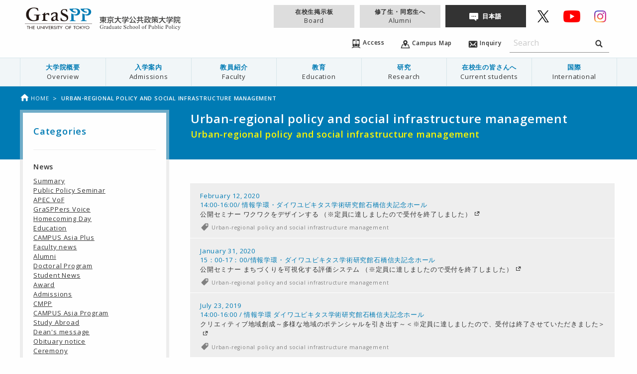

--- FILE ---
content_type: text/html; charset=UTF-8
request_url: https://www.pp.u-tokyo.ac.jp/en/tag/urpsim/
body_size: 117570
content:
<!doctype html>
<html class="no-js" lang="ja">
  <head>
    <meta charset="utf-8">
    <meta http-equiv="x-ua-compatible" content="ie=edge">
    <meta name="viewport" content="width=device-width, initial-scale=1.0">
    
    <link rel="icon"
      type="svg"
      href="https://www.pp.u-tokyo.ac.jp/wp-content/themes/graspp/images/favicon.png">

    <link rel="stylesheet" href="https://www.pp.u-tokyo.ac.jp/wp-content/themes/graspp/css/app-v.1748322982053.css
">


    <link rel="stylesheet" type="text/css" href="https://fonts.googleapis.com/css?family=Open+Sans:400,400italic,600,600italic">
    <link href="https://fonts.googleapis.com/icon?family=Material+Icons" rel="stylesheet">

    
		<!-- All in One SEO 4.8.2 - aioseo.com -->
		<title>Urban-regional policy and social infrastructure management | GraSPP</title>
	<meta name="robots" content="noindex, max-snippet:-1, max-image-preview:large, max-video-preview:-1" />
	<link rel="canonical" href="https://www.pp.u-tokyo.ac.jp/en/tag/urpsim/" />
	<meta name="generator" content="All in One SEO (AIOSEO) 4.8.2" />
		<script type="application/ld+json" class="aioseo-schema">
			{"@context":"https:\/\/schema.org","@graph":[{"@type":"BreadcrumbList","@id":"https:\/\/www.pp.u-tokyo.ac.jp\/en\/tag\/urpsim\/#breadcrumblist","itemListElement":[{"@type":"ListItem","@id":"https:\/\/www.pp.u-tokyo.ac.jp\/en\/#listItem","position":1,"name":"Home","item":"https:\/\/www.pp.u-tokyo.ac.jp\/en\/","nextItem":{"@type":"ListItem","@id":"https:\/\/www.pp.u-tokyo.ac.jp\/en\/tag\/urpsim\/#listItem","name":"Urban-regional policy and social infrastructure management"}},{"@type":"ListItem","@id":"https:\/\/www.pp.u-tokyo.ac.jp\/en\/tag\/urpsim\/#listItem","position":2,"name":"Urban-regional policy and social infrastructure management","previousItem":{"@type":"ListItem","@id":"https:\/\/www.pp.u-tokyo.ac.jp\/en\/#listItem","name":"Home"}}]},{"@type":"CollectionPage","@id":"https:\/\/www.pp.u-tokyo.ac.jp\/en\/tag\/urpsim\/#collectionpage","url":"https:\/\/www.pp.u-tokyo.ac.jp\/en\/tag\/urpsim\/","name":"Urban-regional policy and social infrastructure management | GraSPP","inLanguage":"en-EN","isPartOf":{"@id":"https:\/\/www.pp.u-tokyo.ac.jp\/en\/#website"},"breadcrumb":{"@id":"https:\/\/www.pp.u-tokyo.ac.jp\/en\/tag\/urpsim\/#breadcrumblist"}},{"@type":"Organization","@id":"https:\/\/www.pp.u-tokyo.ac.jp\/en\/#organization","name":"GraSPP","description":"\u6771\u4eac\u5927\u5b66\u516c\u5171\u653f\u7b56\u5927\u5b66\u9662 | University of Tokyo Graduate School of Public Policy","url":"https:\/\/www.pp.u-tokyo.ac.jp\/en\/","sameAs":["https:\/\/x.com\/UTokyoGraSPP"]},{"@type":"WebSite","@id":"https:\/\/www.pp.u-tokyo.ac.jp\/en\/#website","url":"https:\/\/www.pp.u-tokyo.ac.jp\/en\/","name":"GraSPP","description":"\u6771\u4eac\u5927\u5b66\u516c\u5171\u653f\u7b56\u5927\u5b66\u9662 | University of Tokyo Graduate School of Public Policy","inLanguage":"en-EN","publisher":{"@id":"https:\/\/www.pp.u-tokyo.ac.jp\/en\/#organization"}}]}
		</script>
		<!-- All in One SEO -->

<link rel='dns-prefetch' href='//stats.wp.com' />
<link rel='dns-prefetch' href='//v0.wordpress.com' />
<link rel="alternate" type="application/rss+xml" title="GraSPP &raquo; Urban-regional policy and social infrastructure management Tag Feed" href="https://www.pp.u-tokyo.ac.jp/en/tag/urpsim/feed/" />
<link rel='stylesheet' id='embed-pdf-viewer-css' href='https://www.pp.u-tokyo.ac.jp/wp-content/plugins/embed-pdf-viewer/css/embed-pdf-viewer.css?ver=2.4.6' type='text/css' media='screen' />
<link rel='stylesheet' id='wp-block-library-css' href='https://www.pp.u-tokyo.ac.jp/wp-includes/css/dist/block-library/style.min.css?ver=6.8.3' type='text/css' media='all' />
<style id='classic-theme-styles-inline-css' type='text/css'>
/*! This file is auto-generated */
.wp-block-button__link{color:#fff;background-color:#32373c;border-radius:9999px;box-shadow:none;text-decoration:none;padding:calc(.667em + 2px) calc(1.333em + 2px);font-size:1.125em}.wp-block-file__button{background:#32373c;color:#fff;text-decoration:none}
</style>
<style id='co-authors-plus-coauthors-style-inline-css' type='text/css'>
.wp-block-co-authors-plus-coauthors.is-layout-flow [class*=wp-block-co-authors-plus]{display:inline}

</style>
<style id='co-authors-plus-avatar-style-inline-css' type='text/css'>
.wp-block-co-authors-plus-avatar :where(img){height:auto;max-width:100%;vertical-align:bottom}.wp-block-co-authors-plus-coauthors.is-layout-flow .wp-block-co-authors-plus-avatar :where(img){vertical-align:middle}.wp-block-co-authors-plus-avatar:is(.alignleft,.alignright){display:table}.wp-block-co-authors-plus-avatar.aligncenter{display:table;margin-inline:auto}

</style>
<style id='co-authors-plus-image-style-inline-css' type='text/css'>
.wp-block-co-authors-plus-image{margin-bottom:0}.wp-block-co-authors-plus-image :where(img){height:auto;max-width:100%;vertical-align:bottom}.wp-block-co-authors-plus-coauthors.is-layout-flow .wp-block-co-authors-plus-image :where(img){vertical-align:middle}.wp-block-co-authors-plus-image:is(.alignfull,.alignwide) :where(img){width:100%}.wp-block-co-authors-plus-image:is(.alignleft,.alignright){display:table}.wp-block-co-authors-plus-image.aligncenter{display:table;margin-inline:auto}

</style>
<link rel='stylesheet' id='mediaelement-css' href='https://www.pp.u-tokyo.ac.jp/wp-includes/js/mediaelement/mediaelementplayer-legacy.min.css?ver=4.2.17' type='text/css' media='all' />
<link rel='stylesheet' id='wp-mediaelement-css' href='https://www.pp.u-tokyo.ac.jp/wp-includes/js/mediaelement/wp-mediaelement.min.css?ver=6.8.3' type='text/css' media='all' />
<style id='jetpack-sharing-buttons-style-inline-css' type='text/css'>
.jetpack-sharing-buttons__services-list{display:flex;flex-direction:row;flex-wrap:wrap;gap:0;list-style-type:none;margin:5px;padding:0}.jetpack-sharing-buttons__services-list.has-small-icon-size{font-size:12px}.jetpack-sharing-buttons__services-list.has-normal-icon-size{font-size:16px}.jetpack-sharing-buttons__services-list.has-large-icon-size{font-size:24px}.jetpack-sharing-buttons__services-list.has-huge-icon-size{font-size:36px}@media print{.jetpack-sharing-buttons__services-list{display:none!important}}.editor-styles-wrapper .wp-block-jetpack-sharing-buttons{gap:0;padding-inline-start:0}ul.jetpack-sharing-buttons__services-list.has-background{padding:1.25em 2.375em}
</style>
<style id='global-styles-inline-css' type='text/css'>
:root{--wp--preset--aspect-ratio--square: 1;--wp--preset--aspect-ratio--4-3: 4/3;--wp--preset--aspect-ratio--3-4: 3/4;--wp--preset--aspect-ratio--3-2: 3/2;--wp--preset--aspect-ratio--2-3: 2/3;--wp--preset--aspect-ratio--16-9: 16/9;--wp--preset--aspect-ratio--9-16: 9/16;--wp--preset--color--black: #000000;--wp--preset--color--cyan-bluish-gray: #abb8c3;--wp--preset--color--white: #ffffff;--wp--preset--color--pale-pink: #f78da7;--wp--preset--color--vivid-red: #cf2e2e;--wp--preset--color--luminous-vivid-orange: #ff6900;--wp--preset--color--luminous-vivid-amber: #fcb900;--wp--preset--color--light-green-cyan: #7bdcb5;--wp--preset--color--vivid-green-cyan: #00d084;--wp--preset--color--pale-cyan-blue: #8ed1fc;--wp--preset--color--vivid-cyan-blue: #0693e3;--wp--preset--color--vivid-purple: #9b51e0;--wp--preset--gradient--vivid-cyan-blue-to-vivid-purple: linear-gradient(135deg,rgba(6,147,227,1) 0%,rgb(155,81,224) 100%);--wp--preset--gradient--light-green-cyan-to-vivid-green-cyan: linear-gradient(135deg,rgb(122,220,180) 0%,rgb(0,208,130) 100%);--wp--preset--gradient--luminous-vivid-amber-to-luminous-vivid-orange: linear-gradient(135deg,rgba(252,185,0,1) 0%,rgba(255,105,0,1) 100%);--wp--preset--gradient--luminous-vivid-orange-to-vivid-red: linear-gradient(135deg,rgba(255,105,0,1) 0%,rgb(207,46,46) 100%);--wp--preset--gradient--very-light-gray-to-cyan-bluish-gray: linear-gradient(135deg,rgb(238,238,238) 0%,rgb(169,184,195) 100%);--wp--preset--gradient--cool-to-warm-spectrum: linear-gradient(135deg,rgb(74,234,220) 0%,rgb(151,120,209) 20%,rgb(207,42,186) 40%,rgb(238,44,130) 60%,rgb(251,105,98) 80%,rgb(254,248,76) 100%);--wp--preset--gradient--blush-light-purple: linear-gradient(135deg,rgb(255,206,236) 0%,rgb(152,150,240) 100%);--wp--preset--gradient--blush-bordeaux: linear-gradient(135deg,rgb(254,205,165) 0%,rgb(254,45,45) 50%,rgb(107,0,62) 100%);--wp--preset--gradient--luminous-dusk: linear-gradient(135deg,rgb(255,203,112) 0%,rgb(199,81,192) 50%,rgb(65,88,208) 100%);--wp--preset--gradient--pale-ocean: linear-gradient(135deg,rgb(255,245,203) 0%,rgb(182,227,212) 50%,rgb(51,167,181) 100%);--wp--preset--gradient--electric-grass: linear-gradient(135deg,rgb(202,248,128) 0%,rgb(113,206,126) 100%);--wp--preset--gradient--midnight: linear-gradient(135deg,rgb(2,3,129) 0%,rgb(40,116,252) 100%);--wp--preset--font-size--small: 13px;--wp--preset--font-size--medium: 20px;--wp--preset--font-size--large: 36px;--wp--preset--font-size--x-large: 42px;--wp--preset--spacing--20: 0.44rem;--wp--preset--spacing--30: 0.67rem;--wp--preset--spacing--40: 1rem;--wp--preset--spacing--50: 1.5rem;--wp--preset--spacing--60: 2.25rem;--wp--preset--spacing--70: 3.38rem;--wp--preset--spacing--80: 5.06rem;--wp--preset--shadow--natural: 6px 6px 9px rgba(0, 0, 0, 0.2);--wp--preset--shadow--deep: 12px 12px 50px rgba(0, 0, 0, 0.4);--wp--preset--shadow--sharp: 6px 6px 0px rgba(0, 0, 0, 0.2);--wp--preset--shadow--outlined: 6px 6px 0px -3px rgba(255, 255, 255, 1), 6px 6px rgba(0, 0, 0, 1);--wp--preset--shadow--crisp: 6px 6px 0px rgba(0, 0, 0, 1);}:where(.is-layout-flex){gap: 0.5em;}:where(.is-layout-grid){gap: 0.5em;}body .is-layout-flex{display: flex;}.is-layout-flex{flex-wrap: wrap;align-items: center;}.is-layout-flex > :is(*, div){margin: 0;}body .is-layout-grid{display: grid;}.is-layout-grid > :is(*, div){margin: 0;}:where(.wp-block-columns.is-layout-flex){gap: 2em;}:where(.wp-block-columns.is-layout-grid){gap: 2em;}:where(.wp-block-post-template.is-layout-flex){gap: 1.25em;}:where(.wp-block-post-template.is-layout-grid){gap: 1.25em;}.has-black-color{color: var(--wp--preset--color--black) !important;}.has-cyan-bluish-gray-color{color: var(--wp--preset--color--cyan-bluish-gray) !important;}.has-white-color{color: var(--wp--preset--color--white) !important;}.has-pale-pink-color{color: var(--wp--preset--color--pale-pink) !important;}.has-vivid-red-color{color: var(--wp--preset--color--vivid-red) !important;}.has-luminous-vivid-orange-color{color: var(--wp--preset--color--luminous-vivid-orange) !important;}.has-luminous-vivid-amber-color{color: var(--wp--preset--color--luminous-vivid-amber) !important;}.has-light-green-cyan-color{color: var(--wp--preset--color--light-green-cyan) !important;}.has-vivid-green-cyan-color{color: var(--wp--preset--color--vivid-green-cyan) !important;}.has-pale-cyan-blue-color{color: var(--wp--preset--color--pale-cyan-blue) !important;}.has-vivid-cyan-blue-color{color: var(--wp--preset--color--vivid-cyan-blue) !important;}.has-vivid-purple-color{color: var(--wp--preset--color--vivid-purple) !important;}.has-black-background-color{background-color: var(--wp--preset--color--black) !important;}.has-cyan-bluish-gray-background-color{background-color: var(--wp--preset--color--cyan-bluish-gray) !important;}.has-white-background-color{background-color: var(--wp--preset--color--white) !important;}.has-pale-pink-background-color{background-color: var(--wp--preset--color--pale-pink) !important;}.has-vivid-red-background-color{background-color: var(--wp--preset--color--vivid-red) !important;}.has-luminous-vivid-orange-background-color{background-color: var(--wp--preset--color--luminous-vivid-orange) !important;}.has-luminous-vivid-amber-background-color{background-color: var(--wp--preset--color--luminous-vivid-amber) !important;}.has-light-green-cyan-background-color{background-color: var(--wp--preset--color--light-green-cyan) !important;}.has-vivid-green-cyan-background-color{background-color: var(--wp--preset--color--vivid-green-cyan) !important;}.has-pale-cyan-blue-background-color{background-color: var(--wp--preset--color--pale-cyan-blue) !important;}.has-vivid-cyan-blue-background-color{background-color: var(--wp--preset--color--vivid-cyan-blue) !important;}.has-vivid-purple-background-color{background-color: var(--wp--preset--color--vivid-purple) !important;}.has-black-border-color{border-color: var(--wp--preset--color--black) !important;}.has-cyan-bluish-gray-border-color{border-color: var(--wp--preset--color--cyan-bluish-gray) !important;}.has-white-border-color{border-color: var(--wp--preset--color--white) !important;}.has-pale-pink-border-color{border-color: var(--wp--preset--color--pale-pink) !important;}.has-vivid-red-border-color{border-color: var(--wp--preset--color--vivid-red) !important;}.has-luminous-vivid-orange-border-color{border-color: var(--wp--preset--color--luminous-vivid-orange) !important;}.has-luminous-vivid-amber-border-color{border-color: var(--wp--preset--color--luminous-vivid-amber) !important;}.has-light-green-cyan-border-color{border-color: var(--wp--preset--color--light-green-cyan) !important;}.has-vivid-green-cyan-border-color{border-color: var(--wp--preset--color--vivid-green-cyan) !important;}.has-pale-cyan-blue-border-color{border-color: var(--wp--preset--color--pale-cyan-blue) !important;}.has-vivid-cyan-blue-border-color{border-color: var(--wp--preset--color--vivid-cyan-blue) !important;}.has-vivid-purple-border-color{border-color: var(--wp--preset--color--vivid-purple) !important;}.has-vivid-cyan-blue-to-vivid-purple-gradient-background{background: var(--wp--preset--gradient--vivid-cyan-blue-to-vivid-purple) !important;}.has-light-green-cyan-to-vivid-green-cyan-gradient-background{background: var(--wp--preset--gradient--light-green-cyan-to-vivid-green-cyan) !important;}.has-luminous-vivid-amber-to-luminous-vivid-orange-gradient-background{background: var(--wp--preset--gradient--luminous-vivid-amber-to-luminous-vivid-orange) !important;}.has-luminous-vivid-orange-to-vivid-red-gradient-background{background: var(--wp--preset--gradient--luminous-vivid-orange-to-vivid-red) !important;}.has-very-light-gray-to-cyan-bluish-gray-gradient-background{background: var(--wp--preset--gradient--very-light-gray-to-cyan-bluish-gray) !important;}.has-cool-to-warm-spectrum-gradient-background{background: var(--wp--preset--gradient--cool-to-warm-spectrum) !important;}.has-blush-light-purple-gradient-background{background: var(--wp--preset--gradient--blush-light-purple) !important;}.has-blush-bordeaux-gradient-background{background: var(--wp--preset--gradient--blush-bordeaux) !important;}.has-luminous-dusk-gradient-background{background: var(--wp--preset--gradient--luminous-dusk) !important;}.has-pale-ocean-gradient-background{background: var(--wp--preset--gradient--pale-ocean) !important;}.has-electric-grass-gradient-background{background: var(--wp--preset--gradient--electric-grass) !important;}.has-midnight-gradient-background{background: var(--wp--preset--gradient--midnight) !important;}.has-small-font-size{font-size: var(--wp--preset--font-size--small) !important;}.has-medium-font-size{font-size: var(--wp--preset--font-size--medium) !important;}.has-large-font-size{font-size: var(--wp--preset--font-size--large) !important;}.has-x-large-font-size{font-size: var(--wp--preset--font-size--x-large) !important;}
:where(.wp-block-post-template.is-layout-flex){gap: 1.25em;}:where(.wp-block-post-template.is-layout-grid){gap: 1.25em;}
:where(.wp-block-columns.is-layout-flex){gap: 2em;}:where(.wp-block-columns.is-layout-grid){gap: 2em;}
:root :where(.wp-block-pullquote){font-size: 1.5em;line-height: 1.6;}
</style>
<link rel='stylesheet' id='page-list-style-css' href='https://www.pp.u-tokyo.ac.jp/wp-content/plugins/sitemap/css/page-list.css?ver=4.3' type='text/css' media='all' />
<link rel='stylesheet' id='msl-main-css' href='https://www.pp.u-tokyo.ac.jp/wp-content/plugins/master-slider/public/assets/css/masterslider.main.css?ver=3.10.8' type='text/css' media='all' />
<link rel='stylesheet' id='msl-custom-css' href='https://www.pp.u-tokyo.ac.jp/wp-content/uploads/master-slider/custom.css?ver=110.4' type='text/css' media='all' />
<script type="text/javascript" src="https://www.pp.u-tokyo.ac.jp/wp-content/themes/graspp/bower_components/jquery/dist/jquery.min.js" id="jquery-js"></script>
<script type="text/javascript" id="3d-flip-book-client-locale-loader-js-extra">
/* <![CDATA[ */
var FB3D_CLIENT_LOCALE = {"ajaxurl":"https:\/\/www.pp.u-tokyo.ac.jp\/wp-admin\/admin-ajax.php","dictionary":{"Table of contents":"Table of contents","Close":"Close","Bookmarks":"Bookmarks","Thumbnails":"Thumbnails","Search":"Search","Share":"Share","Facebook":"Facebook","Twitter":"Twitter","Email":"Email","Play":"Play","Previous page":"Previous page","Next page":"Next page","Zoom in":"Zoom in","Zoom out":"Zoom out","Fit view":"Fit view","Auto play":"Auto play","Full screen":"Full screen","More":"More","Smart pan":"Smart pan","Single page":"Single page","Sounds":"Sounds","Stats":"Stats","Print":"Print","Download":"Download","Goto first page":"Goto first page","Goto last page":"Goto last page"},"images":"https:\/\/www.pp.u-tokyo.ac.jp\/wp-content\/plugins\/interactive-3d-flipbook-powered-physics-engine\/assets\/images\/","jsData":{"urls":[],"posts":{"ids_mis":[],"ids":[]},"pages":[],"firstPages":[],"bookCtrlProps":[],"bookTemplates":[]},"key":"3d-flip-book","pdfJS":{"pdfJsLib":"https:\/\/www.pp.u-tokyo.ac.jp\/wp-content\/plugins\/interactive-3d-flipbook-powered-physics-engine\/assets\/js\/pdf.min.js?ver=4.3.136","pdfJsWorker":"https:\/\/www.pp.u-tokyo.ac.jp\/wp-content\/plugins\/interactive-3d-flipbook-powered-physics-engine\/assets\/js\/pdf.worker.js?ver=4.3.136","stablePdfJsLib":"https:\/\/www.pp.u-tokyo.ac.jp\/wp-content\/plugins\/interactive-3d-flipbook-powered-physics-engine\/assets\/js\/stable\/pdf.min.js?ver=2.5.207","stablePdfJsWorker":"https:\/\/www.pp.u-tokyo.ac.jp\/wp-content\/plugins\/interactive-3d-flipbook-powered-physics-engine\/assets\/js\/stable\/pdf.worker.js?ver=2.5.207","pdfJsCMapUrl":"https:\/\/www.pp.u-tokyo.ac.jp\/wp-content\/plugins\/interactive-3d-flipbook-powered-physics-engine\/assets\/cmaps\/"},"cacheurl":"https:\/\/www.pp.u-tokyo.ac.jp\/wp-content\/uploads\/3d-flip-book\/cache\/","pluginsurl":"https:\/\/www.pp.u-tokyo.ac.jp\/wp-content\/plugins\/","pluginurl":"https:\/\/www.pp.u-tokyo.ac.jp\/wp-content\/plugins\/interactive-3d-flipbook-powered-physics-engine\/","thumbnailSize":{"width":"150","height":"150"},"version":"1.16.15"};
/* ]]> */
</script>
<script type="text/javascript" src="https://www.pp.u-tokyo.ac.jp/wp-content/plugins/interactive-3d-flipbook-powered-physics-engine/assets/js/client-locale-loader.js?ver=1.16.15" id="3d-flip-book-client-locale-loader-js" async="async" data-wp-strategy="async"></script>
<link rel="https://api.w.org/" href="https://www.pp.u-tokyo.ac.jp/en/wp-json/" /><link rel="alternate" title="JSON" type="application/json" href="https://www.pp.u-tokyo.ac.jp/en/wp-json/wp/v2/tags/152" /><link rel="EditURI" type="application/rsd+xml" title="RSD" href="https://www.pp.u-tokyo.ac.jp/xmlrpc.php?rsd" />
<script>var ms_grabbing_curosr = 'https://www.pp.u-tokyo.ac.jp/wp-content/plugins/master-slider/public/assets/css/common/grabbing.cur', ms_grab_curosr = 'https://www.pp.u-tokyo.ac.jp/wp-content/plugins/master-slider/public/assets/css/common/grab.cur';</script>
<meta name="generator" content="MasterSlider 3.10.8 - Responsive Touch Image Slider | avt.li/msf" />
<script type="text/javascript">
	window._se_plugin_version = '8.1.9';
</script>
<style>
.qtranxs_flag_en {background-image: url(https://www.pp.u-tokyo.ac.jp/wp-content/plugins/qtranslate-xt-master/flags/gb.png); background-repeat: no-repeat;}
.qtranxs_flag_ja {background-image: url(https://www.pp.u-tokyo.ac.jp/wp-content/plugins/qtranslate-xt-master/flags/jp.png); background-repeat: no-repeat;}
</style>
<link hreflang="en" href="https://www.pp.u-tokyo.ac.jp/en/tag/urpsim/" rel="alternate" />
<link hreflang="ja" href="https://www.pp.u-tokyo.ac.jp/tag/urpsim/" rel="alternate" />
<link hreflang="x-default" href="https://www.pp.u-tokyo.ac.jp/tag/urpsim/" rel="alternate" />
<meta name="generator" content="qTranslate-XT 3.15.2" />
	<style>img#wpstats{display:none}</style>
		    <script>
      (function(i,s,o,g,r,a,m){i['GoogleAnalyticsObject']=r;i[r]=i[r]||function(){
      (i[r].q=i[r].q||[]).push(arguments)},i[r].l=1*new Date();a=s.createElement(o),
      m=s.getElementsByTagName(o)[0];a.async=1;a.src=g;m.parentNode.insertBefore(a,m)
      })(window,document,'script','//www.google-analytics.com/analytics.js','ga');

      ga('create', 'UA-34468051-1', 'www.pp.u-tokyo.ac.jp');
      ga('send', 'pageview');
    </script>

  </head>
  
  
  <body id="top" data-magellan-target="top"  >
    <svg style="position: absolute; width: 0; height: 0;" width="0" height="0" version="1.1" xmlns="http://www.w3.org/2000/svg" xmlns:xlink="http://www.w3.org/1999/xlink">
<defs>
  <symbol id="icon-download" viewBox="0 0 35 32">
  <title>download</title>
    <path d="M16.752 19.952c0.17 0.298 0.486 0.496 0.848 0.496s0.678-0.198 0.846-0.491l0.003-0.005 6.16-8.736c0.144-0.154 0.233-0.361 0.233-0.589 0-0.11-0.021-0.216-0.058-0.313l0.002 0.006c-0.136-0.234-0.386-0.388-0.671-0.388-0.028 0-0.057 0.002-0.084 0.005l0.003-0h-2.368c-0.642-0.027-1.153-0.554-1.153-1.201 0-0.017 0-0.033 0.001-0.050l-0 0.002v-7.2c0.001-0.015 0.001-0.032 0.001-0.049 0-0.773-0.609-1.404-1.374-1.438l-0.003-0h-3.072c-0.768 0.035-1.377 0.666-1.377 1.439 0 0.017 0 0.035 0.001 0.052l-0-0.002v7.2c0.001 0.014 0.001 0.031 0.001 0.047 0 0.646-0.511 1.174-1.15 1.201l-0.002 0h-2.368c-0.022-0.002-0.047-0.003-0.073-0.003-0.292 0-0.549 0.153-0.693 0.384l-0.002 0.003c-0.029 0.085-0.045 0.182-0.045 0.283 0 0.236 0.090 0.452 0.238 0.614l-0.001-0.001zM30.608 18.816v8.24h-26.016v-8.24h-4.592v11.296c-0.001 0.020-0.001 0.043-0.001 0.066 0 0.98 0.772 1.779 1.741 1.822l0.004 0h31.712c0.973-0.043 1.745-0.843 1.745-1.822 0-0.023-0-0.046-0.001-0.069l0 0.003v-11.296h-4.592z"></path>
  </symbol>

<symbol id="icon-graspp" viewBox="0 0 1024 1024">
<title>graspp</title>
<path class="path1" d="M61.44 668.843h-6.827v-38.4h-12.629v-4.949h32.085v4.949h-12.629v38.4z"></path>
<path class="path2" d="M112.299 642.901v-17.579h6.656v43.349h-6.656v-20.821h-25.429v20.821h-6.656v-43.349h6.656v17.579h25.429z"></path>
<path class="path3" d="M130.048 625.493h28.672v4.949h-22.016v12.117h21.504v4.949h-21.504v16.384h22.016v4.949h-28.672c0 0 0-43.349 0-43.349z"></path>
<path class="path4" d="M203.093 625.493v25.6c0 6.997 2.56 13.653 12.971 13.653 10.24 0 12.971-6.485 12.971-13.653v-25.6h6.656v27.477c0 9.557-7.339 16.896-19.627 16.896s-19.627-7.339-19.627-16.896v-27.477h6.656z"></path>
<path class="path5" d="M245.589 623.445l40.107 34.133v-32.085h6.656v45.227l-40.107-34.133v32.256h-6.656c0 0 0-45.397 0-45.397z"></path>
<path class="path6" d="M309.931 668.843h-6.656v-43.349h6.656v43.349z"></path>
<path class="path7" d="M338.944 657.579l15.872-32.085h7.339l-23.211 45.739-23.211-45.739h7.339l15.872 32.085z"></path>
<path class="path8" d="M368.128 625.493h28.672v4.949h-22.016v12.117h21.504v4.949h-21.504v16.384h22.016v4.949h-28.672v-43.349z"></path>
<path class="path9" d="M439.808 668.843h-8.021l-15.701-18.432h-2.731v18.432h-6.656v-43.349h8.021c4.779 0 9.899 0 14.165 2.048 4.437 2.219 6.997 6.144 6.997 10.411 0 6.144-5.12 11.435-12.8 12.117l16.725 18.773zM413.184 645.973h2.048c6.827 0 14.165-1.024 14.165-8.021 0-6.827-8.021-7.68-14.507-7.68h-1.707v15.701z"></path>
<path class="path10" d="M470.187 633.685c-2.048-2.731-4.608-4.096-8.533-4.096-4.267 0-8.875 2.389-8.875 6.144 0 3.413 4.096 5.12 7.509 6.144l3.925 1.195c7.509 2.389 13.312 5.803 13.312 13.141 0 7.851-7.509 13.483-17.067 13.483-8.704 0-15.36-5.12-16.555-12.117l6.827-1.195c0 4.779 4.608 8.192 10.411 8.192s9.899-3.925 9.899-8.533c0-4.608-4.608-6.656-9.216-8.192l-3.755-1.195c-6.144-2.219-11.605-4.949-11.605-10.923 0-6.997 7.68-11.264 15.701-11.264 5.973 0 10.923 2.389 13.824 6.485l-5.803 2.731z"></path>
<path class="path11" d="M492.373 668.843h-6.656v-43.349h6.656v43.349z"></path>
<path class="path12" d="M518.144 668.843h-6.656v-38.4h-12.629v-4.949h32.085v4.949h-12.629v38.4z"></path>
<path class="path13" d="M531.968 625.493h7.68l13.141 18.603 13.141-18.603h7.68l-17.408 24.576v18.944h-6.656v-18.944l-17.579-24.576z"></path>
<path class="path14" d="M669.525 647.168c0 12.971-12.629 22.699-27.989 22.699-15.531 0-27.989-9.728-27.989-22.699 0-12.459 12.629-22.528 27.989-22.528 15.189 0 27.989 10.069 27.989 22.528zM662.869 647.168c0-9.557-8.875-17.579-21.333-17.579-12.629 0-21.333 8.021-21.333 17.579 0 9.899 9.728 17.579 21.333 17.579 11.435 0 21.333-7.68 21.333-17.579z"></path>
<path class="path15" d="M683.861 630.443v12.117h18.603v4.949h-18.603v21.333h-6.656v-43.349h25.941v4.949c0 0-19.285 0-19.285 0z"></path>
<path class="path16" d="M755.883 668.843h-6.656v-38.4h-12.629v-4.949h32.085v4.949h-12.629v38.4z"></path>
<path class="path17" d="M827.392 647.168c0 12.971-12.629 22.699-27.989 22.699-15.531 0-27.989-9.728-27.989-22.699 0-12.459 12.629-22.528 27.989-22.528s27.989 10.069 27.989 22.528zM820.736 647.168c0-9.557-8.875-17.579-21.333-17.579-12.629 0-21.333 8.021-21.333 17.579 0 9.899 9.728 17.579 21.333 17.579s21.333-7.68 21.333-17.579z"></path>
<path class="path18" d="M864.768 625.493h8.704l-24.064 19.456 24.405 23.893h-9.045l-20.139-20.139-2.731 2.048v18.091h-6.656v-43.349h6.656v18.773l22.869-18.773z"></path>
<path class="path19" d="M873.813 625.493h7.68l13.141 18.603 13.141-18.603h7.68l-17.408 24.576v18.944h-6.656v-18.944l-17.579-24.576z"></path>
<path class="path20" d="M973.653 647.168c0 12.971-12.629 22.699-27.989 22.699-15.531 0-27.989-9.728-27.989-22.699 0-12.459 12.629-22.528 27.989-22.528s27.989 10.069 27.989 22.528zM966.997 647.168c0-9.557-8.875-17.579-21.333-17.579-12.629 0-21.333 8.021-21.333 17.579 0 9.899 9.728 17.579 21.333 17.579s21.333-7.68 21.333-17.579z"></path>
<path class="path21" d="M12.8 587.093h1000.96v5.291h-1000.96v-5.291z"></path>
<path class="path22" d="M642.901 410.795c0 3.072-1.195 4.437-3.584 4.437-6.997 0-6.144-33.109-39.424-33.109-24.917 0-32.256 16.043-32.256 28.843 0 30.891 90.965 27.819 90.965 87.893 0 19.797-9.387 53.589-62.464 53.589-24.235 0-51.883-5.803-51.883-17.749 0-12.459 0.341-34.987 6.656-34.987s3.584 13.312 13.312 25.259c6.656 8.363 22.187 17.408 39.083 17.408 23.381 0 33.621-14.165 33.621-28.672 0-42.496-89.429-36.693-89.429-94.72 0-28.331 18.603-46.933 57.856-46.933 19.968 0 37.547 3.925 37.547 11.435v27.307z"></path>
<path class="path23" d="M218.965 529.408c-0.341 8.192-41.984 21.675-78.336 21.675-53.248 0-110.251-27.307-110.251-97.792 0-67.072 51.029-104.107 114.347-104.107 25.429 0 64.341 4.437 64.512 17.237 0.341 10.069 1.877 19.797 1.877 29.696 0 1.877-1.195 2.901-3.755 2.901-2.901 0-3.413-0.683-7.851-9.728-8.704-18.432-24.747-30.72-52.053-30.72-47.616 0-77.653 39.765-77.653 94.379 0 55.125 42.667 86.187 72.021 86.187 37.035 0 43.179-3.413 43.179-53.248 0-16.043-1.024-20.309-16.043-21.333-20.651-1.195-20.992-1.536-20.992-5.632 0-3.413 1.536-4.437 7.851-4.437h51.029c13.141 0 20.309-0.171 25.6-0.171 5.632 0 13.141-1.707 12.971 3.584-0.171 3.413-0.341 2.901-12.971 5.12-9.045 1.536-12.459 5.632-12.8 20.992l-0.683 45.397z"></path>
<path class="path24" d="M329.728 439.808c-6.656 4.949-9.899 9.899-12.459 8.533-3.584-2.048 1.707-26.453-5.632-26.453-3.413 0-12.117 13.483-24.576 21.845-12.117 8.192-20.992 4.267-18.432 11.947 2.389 7.339 18.603-7.509 18.603 12.117l-0.341 48.811c0 9.387 0 17.579-7.851 19.968-6.827 2.219-14.165 4.949-14.165 7.851 0 2.56 0.683 2.901 5.632 2.901 7.851 0 22.016 0.341 37.547-0.341 13.483 0.683 27.648 0.341 35.499 0.341 4.949 0 5.632-0.341 5.632-3.413 0-4.949-10.069-5.973-10.923-5.973-10.411 0-21.333-1.195-21.333-16.384l0.341-50.005c0 0 0.512-12.8 13.312-18.091 27.136-11.264 33.451 12.629 41.131 12.629 2.901 0 4.096-1.536 4.096-4.949 0-3.584 0-12.971 0-21.504-0.171-8.533-25.771-14.848-46.080 0.171z"></path>
<path class="path25" d="M473.429 458.581c-0.683 8.875-2.731 11.776-7.168 13.483-23.723 9.557-61.781 21.675-61.781 53.931 0 20.992 13.483 25.088 22.016 25.088 24.747 0 45.056-16.384 46.763-16.384 2.389 0 10.069 12.117 26.112 12.117 13.312 0 17.579 0 17.579-3.584 0-4.779-3.584-5.461-5.12-5.632-13.483-2.048-12.971-10.24-12.971-39.765 0-15.872 1.195-31.915 1.195-47.787 0-17.237-6.485-30.379-36.181-31.403-24.064-0.853-58.027 14.507-58.88 19.627-0.853 4.608-1.536 19.797-1.365 22.187 0.171 3.072 0.853 5.291 3.584 5.291 3.584 0 9.045-10.411 18.432-19.285 10.411-9.557 25.259-17.237 37.205-11.264 8.192 4.267 11.264 12.8 10.581 23.381zM449.195 533.163c-8.363 0-17.067-7.168-17.067-16.213 0-26.112 33.792-35.157 35.499-35.157 3.584 0 4.779 1.536 4.779 12.629 0 25.941 0.171 38.741-23.211 38.741z"></path>
<path class="path26" d="M908.629 451.243c-0.341 0-0.683-0.171-1.024-0.171 0.341 0 0.683 0.171 1.024 0.171z"></path>
<path class="path27" d="M926.208 362.837l-36.693 1.536c-20.821 1.024-36.181 0.512-42.496 0.853-1.365 0-5.291 0.341-5.291 4.949 0 4.437 15.36 23.723 26.965 32.768 5.461 4.437 10.752 7.851 13.824 9.899 7.851 4.608 15.189 7.509 21.504 9.045 10.923 2.901 19.115 2.389 23.040 1.877 6.827-0.683 14.848-2.56 13.995-7.509-1.024-5.291-11.605-5.12-18.261-6.827-2.219-0.683-11.776-3.925-19.797-8.533-6.656-3.925-12.459-8.875-11.947-13.995 0.853-11.435 18.261-16.384 39.765-13.995 19.968 2.219 32.939 20.48 32.597 37.547-0.512 29.355-13.312 43.008-49.323 41.472-28.16-1.195-36.181-18.091-43.008-15.189-1.707 0.683-2.219 3.072-2.389 5.461-0.341 24.917 0.512 60.245 0.512 85.333 0 9.728-4.437 11.435-11.435 13.141-5.632 1.536-11.435 1.195-11.435 6.144 0 2.389 1.536 3.243 3.243 3.243h58.027c6.485 0 11.776 1.195 16.725 1.195 5.632 0 8.533-0.341 8.533-3.584 0-4.096-1.707-5.291-6.997-5.803-18.432-2.56-21.163-3.755-21.163-10.581l-1.707-69.973c0-2.389 1.195-2.56 3.243-2.56 3.584 0 14.677 8.533 35.499 8.533 29.696 0 58.368-19.285 58.368-53.76 0.341-27.477-19.968-52.907-73.899-50.688z"></path>
<path class="path28" d="M745.131 451.243c-0.341 0-0.683-0.171-1.024-0.171 0.171 0 0.683 0.171 1.024 0.171z"></path>
<path class="path29" d="M761.003 362.837l-36.693 1.536c-20.821 0.853-36.181 0.341-42.496 0.683-1.365 0-5.291 0.341-5.291 4.949 0 4.437 15.36 23.723 26.965 32.768 5.461 4.437 10.752 7.851 13.824 9.899 7.851 4.608 15.189 7.509 21.504 9.045 10.923 2.901 19.115 2.389 23.040 1.877 6.827-0.683 14.848-2.56 13.995-7.509-1.024-5.291-11.605-5.12-18.261-6.827-2.219-0.683-11.776-3.925-19.797-8.533-6.656-3.925-12.459-8.875-11.947-13.995 0.853-11.435 18.261-16.384 39.765-13.995 19.968 2.219 32.939 20.48 32.597 37.547-0.512 29.355-13.312 43.008-49.323 41.472-28.16-1.195-36.181-18.091-43.008-15.189-1.707 0.683-2.219 3.072-2.389 5.461-0.341 24.917 0.512 60.245 0.512 85.333 0 9.728-4.437 11.435-11.435 13.141-5.632 1.536-11.435 1.195-11.435 6.144 0 2.389 1.536 3.243 3.243 3.243h58.027c6.485 0 11.776 1.195 16.725 1.195 5.632 0 8.533-0.341 8.533-3.584 0-4.096-1.707-5.291-6.997-5.803-18.432-2.56-21.163-3.755-21.163-10.581l-1.707-69.973c0-2.389 1.195-2.56 3.243-2.56 3.584 0 14.677 8.533 35.499 8.533 29.696 0 58.368-19.285 58.368-53.76 0.512-27.307-19.797-52.736-73.899-50.517z"></path>
</symbol>
<symbol id="icon-user" viewBox="0 0 1024 1024">
<title>user</title>
<path class="path1" d="M513.536 550.4c124.245 0 250.368-86.187 250.368-239.275s-122.027-258.219-250.368-258.219c-128.341 0-250.368 105.131-250.368 258.219 0 152.917 126.123 239.275 250.368 239.275z"></path>
<path class="path2" d="M513.536 593.749c-330.069 0-373.419 373.419-373.419 373.419h746.837c0 0-43.349-373.419-373.419-373.419z"></path>
</symbol>
<symbol id="icon-website" viewBox="0 0 1024 1024">
<title>website</title>
<path class="path1" d="M512.683 44.373c-257.024 0-466.091 209.067-466.091 466.261s209.067 466.091 466.091 466.091 466.261-209.067 466.261-466.091-209.237-466.261-466.261-466.261zM783.531 478.037c-2.048-52.565-8.704-102.741-19.627-148.821h96.256c23.723 45.227 38.741 95.403 43.179 148.821h-119.808zM709.461 478.037h-164.352v-148.821h141.824c12.459 45.397 20.309 95.744 22.528 148.821zM545.28 264.363v-139.776c47.616 16.384 89.941 67.584 119.979 139.776h-119.979zM480.256 124.416v139.776h-119.979c29.867-72.192 72.363-123.392 119.979-139.776zM480.256 329.216v148.821h-164.352c2.389-53.077 10.24-103.424 22.528-148.821h141.824zM242.005 478.037h-119.637c4.437-53.248 19.456-103.595 43.179-148.821h96.256c-11.093 46.080-17.749 96.256-19.797 148.821zM242.005 543.061c2.048 52.565 8.704 102.741 19.627 148.821h-96.256c-23.723-45.227-38.741-95.403-43.179-148.821h119.808zM315.904 543.061h164.352v148.821h-141.824c-12.288-45.397-20.139-95.915-22.528-148.821zM480.256 756.736v139.947c-47.616-16.384-90.112-67.584-119.979-139.947h119.979zM545.28 896.683v-139.947h119.979c-30.037 72.363-72.533 123.563-119.979 139.947zM545.28 691.883v-148.821h164.352c-2.389 53.077-10.069 103.424-22.357 148.821h-141.995zM783.531 543.061h119.637c-4.437 53.248-19.456 103.595-43.179 148.821h-96.256c11.093-46.080 17.749-96.256 19.797-148.821zM817.493 264.363h-73.216c-13.312-37.376-29.696-70.997-48.469-100.181 47.104 24.917 88.405 59.051 121.685 100.181zM329.557 164.011c-18.773 29.184-35.157 62.805-48.469 100.181h-73.216c33.451-40.96 74.752-75.093 121.685-100.181zM208.043 756.736h73.216c13.312 37.376 29.696 70.997 48.469 100.181-47.104-24.917-88.405-59.051-121.685-100.181zM695.808 857.088c18.773-29.184 35.157-62.805 48.469-100.181h73.216c-33.28 40.96-74.581 75.093-121.685 100.181z"></path>
</symbol>
<symbol id="icon-pdf" viewBox="0 0 1024 1024">
<title>pdf</title>
<path class="path1" d="M240.299 423.595h-26.965v78.677h19.627c18.261 0 31.915-3.413 41.131-10.24 9.045-6.827 13.653-16.725 13.653-29.867s-3.755-22.869-11.435-29.184c-7.851-6.315-19.797-9.387-36.011-9.387z"></path>
<path class="path2" d="M940.715 236.032h-857.088c-33.621 0-60.928 27.307-60.928 60.928v426.155c0 33.621 27.307 60.928 60.928 60.928h857.088c33.621 0 60.928-27.307 60.928-60.928v-426.155c0-33.621-27.307-60.928-60.928-60.928zM319.317 525.653c-18.944 15.189-45.739 22.699-80.555 22.699h-25.6v94.208h-59.563v-265.045h89.6c33.963 0 59.904 6.997 77.653 20.821s26.624 34.475 26.624 61.952c0.171 28.331-9.387 50.176-28.16 65.365zM609.963 607.744c-26.283 23.211-64.341 34.816-113.835 34.816h-79.36v-265.045h88.064c45.739 0 81.408 11.435 106.667 34.304s38.059 54.784 38.059 95.744c0 43.52-13.312 76.971-39.595 100.181zM886.101 423.595h-102.229v68.267h95.232v45.909h-95.232v104.789h-58.539v-265.045h160.768v46.080z"></path>
<path class="path3" d="M507.904 423.595h-31.744v172.544h25.6c57.344 0 86.016-29.013 86.016-87.211-0.171-56.832-26.795-85.333-79.872-85.333z"></path>
</symbol>
<symbol id="icon-tell" viewBox="0 0 1024 1024">
<title>tell</title>
<path class="path1" d="M823.467 845.824l78.677-105.813c17.067-23.040 12.288-55.637-10.752-72.875l-146.261-108.715c-23.040-17.067-55.637-12.288-72.875 10.752l-60.416 81.067c-43.179-28.672-86.187-65.195-125.269-107.349-43.008-46.421-77.995-95.744-103.253-144.725l90.453-53.248c24.747-14.507 33.109-46.421 18.432-71.339l-92.331-157.184c-14.507-24.747-46.421-33.109-71.339-18.432l-113.493 67.243c-15.189 8.875-24.064 24.405-25.429 40.789h-0.683c-7.68 134.997 57.003 288.939 177.835 424.619 3.755 4.267 7.68 8.533 11.605 12.8 122.709 132.608 272.213 216.064 399.701 223.232v0c17.237 1.024 34.475-6.144 45.397-20.821z"></path>
</symbol>
<symbol id="icon-external" viewBox="0 0 1024 1024">
<title>external</title>
<path class="path1" d="M703.829 758.784h-470.016v-457.387h138.24v-81.237h-219.307v619.861h632.149v-206.848h-81.067z"></path>
<path class="path2" d="M890.027 115.371h-0.171v-0.341l-379.051-0.683v92.672l208.213 0.341-279.552 280.405 78.848 78.848 279.552-280.405 0.171 208.213h92.672z"></path>
</symbol>
<symbol id="icon-home" viewBox="0 0 1024 1024">
<title>home</title>
<path class="path1" d="M547.669 137.216c-9.387-6.315-21.504-10.069-34.816-10.069-13.141 0-25.259 3.755-34.645 10.069l-411.989 372.565 127.829 2.56v326.485c0 30.037 24.405 54.272 54.443 54.272h82.432c30.208 0 54.613-24.235 54.613-54.272v-198.144c0-30.037 24.405-54.272 54.613-54.272h145.579c30.208 0 54.613 24.235 54.613 54.272v198.144c0 30.037 24.405 54.272 54.613 54.272h82.432c30.208 0 54.613-24.405 54.613-54.272v-72.533l0.341-256.512h127.659l-412.331-372.565z"></path>
</symbol>
<symbol id="icon-arrow_down" viewBox="0 0 1024 1024">
<title>arrow_down</title>
<path class="path1" d="M77.824 254.123l-41.984 41.813 476.331 473.941 475.989-473.941-41.984-41.813-434.176 432.128z"></path>
</symbol>
<symbol id="icon-arrow_left" viewBox="0 0 1024 1024">
<title>arrow_left</title>
<path class="path1" d="M769.877 77.824l-41.813-41.984-473.941 476.331 473.941 475.989 41.813-41.984-432.128-434.176z"></path>
</symbol>
<symbol id="icon-arrow_right" viewBox="0 0 1024 1024">
<title>arrow_right</title>
<path class="path1" d="M254.123 946.176l41.813 41.984 473.941-476.331-473.941-475.989-41.813 41.984 432.128 434.176z"></path>
</symbol>
<symbol id="icon-arrow_up" viewBox="0 0 1024 1024">
<title>arrow_up</title>
<path class="path1" d="M946.176 769.877l41.984-41.813-476.331-473.941-475.989 473.941 41.984 41.813 434.176-432.128z"></path>
</symbol>
<symbol id="icon-language" viewBox="0 0 1024 1024">
<title>language</title>
<path class="path1" d="M930.475 663.040c0 39.595-31.915 71.851-71.168 71.851h-106.837v110.763c0 19.968-16.043 35.84-35.669 35.84-9.899 0-19.115-4.096-25.429-10.752l-134.827-135.851h-391.851c-39.424 0-71.168-32.085-71.168-71.851v-448.683c0-39.595 31.915-71.851 71.168-71.851h694.613c39.424 0 71.168 32.085 71.168 71.851v448.683zM716.8 456.704c0-24.747-19.968-44.885-44.544-44.885s-44.544 20.139-44.544 44.885c0 24.747 19.968 44.885 44.544 44.885 24.576-0.171 44.544-20.139 44.544-44.885zM556.544 456.704c0-24.747-19.968-44.885-44.544-44.885s-44.544 20.139-44.544 44.885c0 24.747 19.968 44.885 44.544 44.885 24.576-0.171 44.544-20.139 44.544-44.885zM396.288 456.704c0-24.747-19.968-44.885-44.544-44.885s-44.544 19.968-44.544 44.885c0 24.747 19.968 44.885 44.544 44.885s44.544-20.139 44.544-44.885z"></path>
</symbol>
<symbol id="icon-mail" viewBox="0 0 1024 1024">
<title>mail</title>
<path class="path1" d="M44.203 777.899c0 43.52 34.816 78.848 77.995 78.848h779.605c43.008 0 77.995-35.328 77.995-78.848v-531.797c0-43.52-34.816-78.848-77.995-78.848h-779.605c-43.008 0-77.995 35.328-77.995 78.848v531.797zM331.093 512.512l-178.347-181.248c-14.848-15.019-14.848-39.253 0-54.101 14.848-15.019 38.741-15.019 53.589 0l284.672 287.744c11.435 11.435 30.379 11.435 41.643 0l284.843-287.915c14.848-15.019 38.741-15.019 53.589 0s14.848 39.253 0 54.101l-178.347 181.419 178.517 180.224c14.848 15.019 14.848 39.253 0 54.101-14.848 15.019-38.741 15.019-53.589 0l-178.347-179.883c0 0-55.808 57.344-65.877 67.584-15.872 15.531-37.547 25.259-61.44 25.259-24.235 0-46.080-9.899-61.781-25.771-10.411-10.24-65.707-66.901-65.707-66.901l-178.176 179.883c-14.848 15.019-38.741 15.019-53.589 0s-14.848-39.253 0-54.101l178.347-180.395z"></path>
</symbol>
<symbol id="icon-map" viewBox="0 0 1024 1024">
<title>map</title>
<path class="path1" d="M854.869 539.136h-133.291c-0.512 0.853-1.024 1.707-1.536 2.56-4.608 7.68-9.216 15.019-13.995 22.357-9.387 16.384-18.773 31.232-27.819 41.813-1.365 1.877-2.731 3.925-3.925 5.803h129.024l94.379 246.272h-771.243l94.379-246.272h129.024c-1.365-1.877-2.731-3.925-3.925-5.803-9.045-10.411-18.432-25.429-27.819-41.813-4.608-7.339-9.387-14.677-13.995-22.357-0.512-0.853-1.024-1.707-1.536-2.56h-133.461l-149.504 391.339h984.747l-149.504-391.339z"></path>
<path class="path2" d="M512 93.525c-128 0-231.765 98.645-231.765 220.501 0 147.797 194.389 380.757 194.389 380.757s19.968 36.181 37.376 36.181c17.408 0 37.376-36.181 37.376-36.181s194.389-232.96 194.389-380.757c0-121.685-103.765-220.501-231.765-220.501zM512 412.331c-53.76 0-97.28-42.155-97.28-94.208s43.52-94.208 97.28-94.208c53.76 0 97.28 42.155 97.28 94.208s-43.52 94.208-97.28 94.208z"></path>
</symbol>
<symbol id="icon-search" viewBox="0 0 1024 1024">
<title>search</title>
<path class="path1" d="M874.325 784.384l-165.547-165.547c-0.853-0.853-1.877-1.536-2.901-2.389 32.597-49.323 51.541-108.544 51.541-172.203 0-173.056-140.288-313.344-313.344-313.344s-313.003 140.288-313.003 313.344c0 173.056 140.288 313.344 313.344 313.344 63.659 0 122.709-18.944 172.203-51.541 0.853 0.853 1.365 1.877 2.389 2.901l165.547 165.547c24.917 24.917 65.195 24.917 90.112 0 24.576-25.088 24.576-65.365-0.341-90.112v0zM444.245 649.045c-112.981 0-204.629-91.648-204.629-204.629s91.648-204.629 204.629-204.629 204.629 91.648 204.629 204.629c0.171 112.981-91.477 204.629-204.629 204.629v0z"></path>
</symbol>
<symbol id="icon-tag" viewBox="0 0 1024 1024">
<title>tag</title>
<path class="path1" d="M667.989 316.928c0 21.504 17.408 39.083 39.083 39.083s39.083-17.408 39.083-39.083c0-21.504-17.408-39.083-39.083-39.083s-39.083 17.579-39.083 39.083zM395.264 868.352c24.064 24.235 62.976 24.235 87.211 0l381.269-378.88c15.36-15.36 22.869-35.499 22.699-55.637v-218.965c0-42.837-34.645-77.312-77.312-77.312h-219.136c-20.139-0.341-40.277 7.339-55.637 22.699l-378.88 381.269c-24.235 24.235-24.235 63.147 0 87.211l239.787 239.616zM605.696 316.928c0-55.979 45.397-101.376 101.376-101.376s101.376 45.397 101.376 101.376-45.397 101.376-101.376 101.376c-55.979 0-101.376-45.397-101.376-101.376z"></path>
</symbol>
<symbol id="icon-train" viewBox="0 0 1024 1024">
<title>train</title>
<path class="path1" d="M833.877 64.683h-643.755c-31.061 0-56.32 24.235-56.32 54.272v603.648c0 30.037 25.259 54.272 56.32 54.272h643.755c31.061 0 56.32-24.235 56.32-54.272v-603.648c0-30.037-25.259-54.272-56.32-54.272zM361.984 148.309c0-15.019 12.629-27.136 28.16-27.136h243.883c15.531 0 28.16 12.117 28.16 27.136v4.608c0 15.019-12.629 27.136-28.16 27.136h-243.883c-15.531 0-28.16-12.117-28.16-27.136v-4.608zM347.819 693.248c-27.136 0-49.152-21.333-49.152-47.445 0-26.283 22.016-47.445 49.152-47.445s49.152 21.163 49.152 47.445c0.171 26.283-21.845 47.445-49.152 47.445zM483.84 510.123c0 15.019-12.629 27.136-28.16 27.136h-221.013c-15.531 0-28.16-12.117-28.16-27.136v-266.752c0-15.019 12.629-27.136 28.16-27.136h221.013c15.531 0 28.16 12.117 28.16 27.136v266.752zM676.181 700.075c-27.136 0-49.152-21.333-49.152-47.445 0-26.283 22.016-47.445 49.152-47.445s49.152 21.333 49.152 47.445c0 26.112-22.016 47.445-49.152 47.445zM817.493 510.123c0 15.019-12.629 27.136-28.16 27.136h-221.013c-15.531 0-28.16-12.117-28.16-27.136v-266.752c0-15.019 12.629-27.136 28.16-27.136h221.013c15.531 0 28.16 12.117 28.16 27.136v266.752z"></path>
<path class="path2" d="M233.984 793.429l-197.291 139.947v25.941h89.088l220.672-165.888h-112.469z"></path>
<path class="path3" d="M790.016 793.429l197.291 139.776v25.941h-89.088l-223.744-165.888h115.541z"></path>
<path class="path4" d="M857.771 905.045h-691.541v-40.619h691.371v40.619z"></path>
<path class="path5" d="M792.576 837.291h-561.152v-20.309h560.981v20.309z"></path>
</symbol>

<symbol id="icon-downloads" viewBox="0 0 25.18 17.75">
	<title>downloads</title>
	<path class="path1" d="M24.12,4.82c-.59,0-1.06,.47-1.06,1.06V15.63H2.12V5.88c0-.59-.47-1.06-1.06-1.06s-1.06,.47-1.06,1.06v10.81c0,.59,.47,1.06,1.06,1.06H24.12c.59,0,1.06-.48,1.06-1.06V5.88c0-.59-.47-1.06-1.06-1.06Z"></path>
	<path class="path2" d="M11.81,13.15c.34,.42,.98,.42,1.31,0l5.05-6.36c.44-.55,.04-1.36-.66-1.36h-1.48V.84c0-.46-.38-.84-.84-.84h-5.46c-.46,0-.84,.38-.84,.84V5.44h-1.48c-.7,0-1.09,.81-.66,1.36l5.05,6.36Z"></path>
</symbol>

<symbol id="icon-arrow_large" viewBox="0 0 52 52">
    <circle cx="25" cy="25" r="24.5" stroke="#fff" stroke-width="1" fill-opacity="0"/><path d="m18 25.5925h11.17l-4.88 4.88c-.39.39-.39 1.03 0 1.42s1.02.39 1.41 0l6.59-6.59c.39-.39.39-1.02 0-1.41l-6.58-6.6c-.39-.39-1.02-.39-1.41 0s-.39 1.02 0 1.41l4.87 4.89h-11.17c-.55 0-1 .45-1 1s.45 1 1 1" fill="#fff"/>
    <path stroke-width="0" d="M18,25.5925 L29.17,25.5925 L24.29,30.4725 C23.9,30.8625 23.9,31.5025 24.29,31.8925 C24.68,32.2825 25.31,32.2825 25.7,31.8925 L32.29,25.3025 C32.68,24.9125 32.68,24.2825 32.29,23.8925 L25.71,17.2925 C25.32,16.9025 24.69,16.9025 24.3,17.2925 C23.91,17.6825 23.91,18.3125 24.3,18.7025 L29.17,23.5925 L18,23.5925 C17.45,23.5925 17,24.0425 17,24.5925 C17,25.1425 17.45,25.5925 18,25.5925" id="Fill-1" fill="#FFFFFF"></path>
</symbol>
</defs>


  <!-- icon-downloadsのグラデーションカラー設定 -->
  <linearGradient
    id="downloads_color"
    gradientUnits="userSpaceOnUse"
    x1="50" y1="0" x2="100" y2="0"
    >
    <stop offset="0.1208" style="stop-color:#ED4302"/>
    <stop offset="0.8923" style="stop-color:#C30618"/>
  </linearGradient>

</svg>


    <header class="header">
  <h1 class="site-title seo">東京大学公共政策大学院 | GraSPP / Graduate School of Public Policy | The university of Tokyo</h1>
  <div class="row logo--holder">
    <a href="https://www.pp.u-tokyo.ac.jp/en">
      <div class="logo">
        <img src="https://www.pp.u-tokyo.ac.jp/wp-content/themes/graspp/images/svg/graspp.svg" class="mainlogo" alt="GraSPP / THE UNIVERSITY OF TOKYO">
        <img src="https://www.pp.u-tokyo.ac.jp/wp-content/themes/graspp/images/svg/kokyo.svg" class="sublogo hide-for-medium-only" alt="東京大学公共政策大学院 / Graduate School of Public Policy">
      </div>
    </a>
  </div>

  <div class="title-bar navigation--button--holder" data-responsive-toggle="navigation-menu" data-hide-for="medium">
    <a class="navigation--button--link" data-toggle>
      <button class="menu-icon" type="button"></button>
      <div class="title-bar-title">Menu</div>
    </a>
  </div>

  <div class="top-bar navigation--holder navigation--graspp" id="navigation-menu">
    <nav id="navigation" class="navigation">
              <!-- Top bar 1 -->
        <div class="top-menu row">
          <div class="small-12 medium-9 large-7 medium-offset-3 large-offset-5 columns small-collapse">
            <div class="columns top-menu--holder small-12 medium-6">
              <div class="small-6 medium-6 button--holder columns"><a class="button" href="https://www.pp.u-tokyo.ac.jp/en/student-bulletin-board/">在校生掲示板<span class="roman">Board</span></a></div>
              <div class="small-6 medium-6 button--holder columns"><a class="button" href="https://www.pp.u-tokyo.ac.jp/en/alumni/">修了生・同窓生へ<span class="roman">Alumni</span></a></div>
            </div>
            <div class="columns top-menu--holder small-12 medium-6">
            <!--<div class="old-site--holder small-3 medium-4 large-5 button--holder columns"><a class="old-site button" href="https://www.pp.u-tokyo.ac.jp/en/donation/">公共政策大学院基金<span class="roman">Donation</span></a></div>-->
            <div class="lang-menu--holder button--holder small-3 medium-6 columns"><span class="lang-menu button" href="#">
              <svg class="icon icon-language"><use xlink:href="#icon-language"></use></svg>
			        <div class="menu-lang-container"><ul id="menu-lang" class="menu"><li id="menu-item-6" class="qtranxs-lang-menu qtranxs-lang-menu-ja menu-item menu-item-type-custom menu-item-object-custom menu-item-6"><a href="https://www.pp.u-tokyo.ac.jp/ja/tag/urpsim/">日本語</a></li>
<li id="menu-item-171" class="qtranxs-lang-menu qtranxs-lang-menu-ja menu-item menu-item-type-custom menu-item-object-custom menu-item-171"><a href="https://www.pp.u-tokyo.ac.jp/ja/tag/urpsim/">日本語</a></li>
</ul></div>            </span></div>
            <div class="small-2 medium-2 button--holder columns sns-button"><a class="tw button" href="https://twitter.com/UTokyoGraSPP" target="_blank">
              <img src="https://www.pp.u-tokyo.ac.jp/wp-content/themes/graspp/images/x-logo-black.png" alt="Official GraSPP Twitter" class="show-for-medium">
              <img src="https://www.pp.u-tokyo.ac.jp/wp-content/themes/graspp/images/x-logo-white.png" alt="Official GraSPP Twitter" class="hide-for-medium">
            </a></div>
            <div class="small-2 medium-2 button--holder columns sns-button"><a class="youtube button" href="https://www.youtube.com/channel/UC1SdBs6XjRFGCs-GxlyuMRA" target="_blank"><img src="https://www.pp.u-tokyo.ac.jp/wp-content/themes/graspp/images/icon_youtube.png" alt="Official GraSPP YouTube"></a></div>
            <div class="small-2 medium-2 button--holder columns sns-button"><a class="instagram button" href="https://www.instagram.com/graspp_utokyo/" target="_blank"><img src="https://www.pp.u-tokyo.ac.jp/wp-content/themes/graspp/images/instagram-logo.png" alt="Official GraSPP Instagram"></a></div>
          </div>
        </div>
      </div>
      
      <!-- Top bar 2 -->
      <div class="tool-menu--holder row">
        <div class="top-bar tool-menu">
          <div class="top-bar-right">
            <ul class="menu">
              <li class="menu-text"><a class="tool-menu--link" href="https://www.pp.u-tokyo.ac.jp/en/access/">
                <svg class="icon icon-train"><use xlink:href="#icon-train"></use></svg><span>Access</span>
              </a></li>
              <li class="menu-text"><a class="tool-menu--link" href="https://www.pp.u-tokyo.ac.jp/en/campus-map/">
                <svg class="icon icon-map"><use xlink:href="#icon-map"></use></svg><span>Campus Map</span>
              </a></li>
              <li class="menu-text"><a class="tool-menu--link" href="https://www.pp.u-tokyo.ac.jp/en/inquiry/">
                <svg class="icon icon-mail"><use xlink:href="#icon-mail"></use></svg><span>Inquiry</span>
              </a></li>

              <li class="search--holder">

                <form method="get" id="searchform" action="https://www.pp.u-tokyo.ac.jp/en">
                  <div>
                    <input class="search--field" type="search" placeholder="Search" value="" name="s" id="s">
                    <button type="submit" id="searchsubmit" class="button search--button"><svg class="icon icon-search"><use xlink:href="#icon-search"></use></svg></button>
                  </div>
                </form>
              </li>
            </ul>
          </div>
        </div>
      </div>



      <!-- Top bar 3 -->
      <div class="navigation--list--holder">
        <div class="top-bar row">
          <ul class="navigation--list dropdown menu" data-dropdown-menu data-disable-hover-on-touch>
            <li class="navigation--listitem">
              <a href="https://www.pp.u-tokyo.ac.jp/en/overview/" class="navigation--link">大学院概要<span class="roman">Overview</span></a>
              <ul class="navigation--lvl2 dropdown menu" data-dropdown-menu>
                <li class="navigation--lvl2--item"><a href="https://www.pp.u-tokyo.ac.jp/en/overview/message/">Dean's message</a></li>
                <li class="navigation--lvl2--item"><a href="https://www.pp.u-tokyo.ac.jp/en/overview/facility/">Facility</a></li>
                <li class="navigation--lvl2--item"><a href="https://www.pp.u-tokyo.ac.jp/en/overview/public-relations/">Public Relations</a></li>
                <li class="navigation--lvl2--item"><a href="https://www.pp.u-tokyo.ac.jp/en/overview/advisory-board/">GraSPP Advisory Board</a></li>
                <li class="navigation--lvl2--item"><a href="https://www.pp.u-tokyo.ac.jp/en/overview/reports/">Reports</a></li>
              </ul>
            </li>
            <li class="navigation--listitem">
              <a href="https://www.pp.u-tokyo.ac.jp/en/admissions/" class="navigation--link">入学案内<span class="roman">Admissions</span></a>
              <ul class="navigation--lvl2 dropdown menu" data-dropdown-menu>
                <li class="navigation--lvl2--item">
                <a href="https://www.pp.u-tokyo.ac.jp/en/admissions/master-course-admissions/">Master's course</a>
                  <ul class="navigation--lvl3 menu" data-dropdown-menu>
                    <li class="navigation--lvl3--item"><a href="https://www.pp.u-tokyo.ac.jp/en/admissions/master-course-admissions/application-guide-and-form/">Application guide and form</a></li>
                    <li class="navigation--lvl3--item"><a href="https://www.pp.u-tokyo.ac.jp/en/admissions/master-course-admissions/past-examinations/">Past examinations</a></li>
                    <li class="navigation--lvl3--item"><a href="https://www.pp.u-tokyo.ac.jp/en/admissions/master-course-admissions/briefing-sessions/">Briefing sessions</a></li>
                    <li class="navigation--lvl3--item"><a href="https://www.pp.u-tokyo.ac.jp/en/admissions/master-course-admissions/admission-results/">Admission results / Career after graduation</a></li>
                    <li class="navigation--lvl3--item"><a href="https://www.pp.u-tokyo.ac.jp/en/admissions/master-course-admissions/faq/">Admissions FAQ</a></li>
                  </ul>
                </li>
                <li class="navigation--lvl2--item"><a href="https://www.pp.u-tokyo.ac.jp/en/mppip/admissions/general-information/">Master of Public Policy, International Program(MPP/IP)</a></li>
                <li class="navigation--lvl2--item">
                  <a href="https://www.pp.u-tokyo.ac.jp/en/admissions/doctoral-course-graduate-research-students-program/">Doctoral course & Graduate Research Students Program</a>
                  <ul class="navigation--lvl3 menu" data-dropdown-menu>
                    <li class="navigation--lvl3--item"><a href="https://www.pp.u-tokyo.ac.jp/en/admissions/doctoral-course-graduate-research-students-program/faq/">Doctoral course admission FAQ</a></li>
                  </ul>
                </li>
                <li class="navigation--lvl2--item"><a href="https://www.pp.u-tokyo.ac.jp/en/student-activities/double-degree-program/application/">Double Degree / Exchange Programs</a></li>
              </ul>
            </li>
            <li class="navigation--listitem"><a href="https://www.pp.u-tokyo.ac.jp/en/faculty/" class="navigation--link">教員紹介<span class="roman">Faculty</span></a></li>
            <li class="navigation--listitem">
              <a href="https://www.pp.u-tokyo.ac.jp/en/education/" class="navigation--link">教育<span class="roman">Education</span></a>
              <ul class="navigation--lvl2 dropdown menu" data-dropdown-menu>
                <li class="navigation--lvl2--item">
                  <a href="https://www.pp.u-tokyo.ac.jp/en/education/master-course/">Master's course</a>
                  <ul class="navigation--lvl3 menu" data-dropdown-menu>
                    <li class="navigation--lvl3--item"><a href="https://www.pp.u-tokyo.ac.jp/en/education/master-course/curriculum-policy/">Curriculum policy</a></li>
                    <li class="navigation--lvl3--item"><a href="https://www.pp.u-tokyo.ac.jp/en/education/master-course/curriculum-structure/">Curriculum structure</a></li>
                    <li class="navigation--lvl3--item"><a href="https://www.pp.u-tokyo.ac.jp/en/education/master-course/legal-policy-program/">Legal Policy Program</a></li>
                    <li class="navigation--lvl3--item"><a href="https://www.pp.u-tokyo.ac.jp/en/education/master-course/public-management-program/">Public Management Program</a></li>
                    <li class="navigation--lvl3--item"><a href="https://www.pp.u-tokyo.ac.jp/en/education/master-course/international-public-policy-program/">International Public Policy Program</a></li>
                    <li class="navigation--lvl3--item"><a href="https://www.pp.u-tokyo.ac.jp/en/education/master-course/economic-policy-program/">Economic Policy Program</a></li>
                    <li class="navigation--lvl3--item"><a href="https://www.pp.u-tokyo.ac.jp/en/education/master-course/mppip/">Master of Public Policy, International Program (MPP/IP)</a></li>
                  </ul>
                </li>
                <li class="navigation--lvl2--item">
                  <a href="https://www.pp.u-tokyo.ac.jp/en/education/doctoral-course/">Doctoral course</a>
                  <ul class="navigation--lvl3 menu" data-dropdown-menu>
                    <li class="navigation--lvl3--item"><a href="https://www.pp.u-tokyo.ac.jp/en/education/doctoral-course/curriculum/">Curriculum</a></li>
                  </ul>
                </li>
                <li class="navigation--lvl2--item"><a href="https://www.pp.u-tokyo.ac.jp/en/education/graduate-research-students-program/">Graduate Research Students Program</a></li>
                <li class="navigation--lvl2--item">
                  <a href="https://www.pp.u-tokyo.ac.jp/en/education/courses/">Courses</a>
                  <ul class="navigation--lvl3 menu" data-dropdown-menu>
                    <li class="navigation--lvl3--item"><a href="/education/courses/">Course Catalog 2024-2025</a></li>
                    <li class="navigation--lvl3--item"><a href="https://www.pp.u-tokyo.ac.jp/en/education/courses/past-course-catalog/">Past Course Catalog</a></li>
                  </ul>
                </li>
                <li class="navigation--lvl2--item"><a href="https://www.pp.u-tokyo.ac.jp/en/education/executive-programs/">Executive programs</a></li>
                <li class="navigation--lvl2--item">
                  <a href="https://www.pp.u-tokyo.ac.jp/en/education/university-wide-program/">University-wide program</a>
                  <ul class="navigation--lvl3 menu" data-dropdown-menu>
                    <li class="navigation--lvl3--item"><a href="http://stig.pp.u-tokyo.ac.jp/en/index.php" target="_blank">STIG</a></li>
                    <li class="navigation--lvl3--item"><a href="http://gsdm.u-tokyo.ac.jp/en/" target="_blank">GSDM</a></li>
                  </ul>
                </li>
                <li class="navigation--lvl2--item"><a href="https://www.pp.u-tokyo.ac.jp/en/education/internship/">Internship</a></li>
                <li class="navigation--lvl2--item"><a href="https://www.pp.u-tokyo.ac.jp/en/education/faq/">Education FAQ</a></li>
              </ul>
            </li>
            <li class="navigation--listitem">
              <a href="https://www.pp.u-tokyo.ac.jp/en/research/" class="navigation--link">研究<span class="roman">Research</span></a>
              <ul class="navigation--lvl2 navigation__right dropdown menu" data-dropdown-menu>
              <li class="navigation--lvl2--item"><a href="https://www.pp.u-tokyo.ac.jp/en/research/research-units/">Research units・Research projects</a></li>
                <li class="navigation--lvl2--item"><a href="https://www.pp.u-tokyo.ac.jp/en/research/social-cooperation-programs/">Social cooperation programs</a></li>
                <li class="navigation--lvl2--item"><a href="https://www.pp.u-tokyo.ac.jp/en/research/endowed-chairs/">Endowed chairs</a></li>
                <li class="navigation--lvl2--item">
                  <a href="https://www.pp.u-tokyo.ac.jp/en/research/research-outputs/">Research outputs</a>
                  <ul class="navigation--lvl3 menu" data-dropdown-menu>
                    <li class="navigation--lvl3--item"><a href="https://www.pp.u-tokyo.ac.jp/en/research/research-outputs/discussion-paper-series/">Discussion paper series</a></li>
                    <li class="navigation--lvl3--item"><a href="https://www.pp.u-tokyo.ac.jp/en/research/research-outputs/policy-research-paper-series/">Policy research paper series</a></li>
                    <li class="navigation--lvl3--item"><a href="https://www.pp.u-tokyo.ac.jp/en/research/research-outputs/research-outputs-of-students/">Research outputs of students</a></li>
                  </ul>
                </li>
                <li class="navigation--lvl2--item"><a href="https://www.pp.u-tokyo.ac.jp/en/graspp-blog/">GraSPP Blog</a></li>
                <li class="navigation--lvl2--item">
                  <a href="https://www.pp.u-tokyo.ac.jp/en/research/graspp-events/">GraSPP seminars</a>
                  <ul class="navigation--lvl3 menu" data-dropdown-menu>
                    <li class="navigation--lvl3--item"><a href="https://www.pp.u-tokyo.ac.jp/tag/public-policy-seminar/">Public Policy Seminar</a></li>
                    <li class="navigation--lvl3--item"><a href="https://www.pp.u-tokyo.ac.jp/tag/guest-speaker-seminar/">Guest Speaker Seminar</a></li>
                    <li class="navigation--lvl3--item"><a href="https://www.pp.u-tokyo.ac.jp/tag/graspp-research-seminar/">GraSPP Research Seminar</a></li>
                  </ul>
                </li>
              </ul>
            </li>
            <li class="navigation--listitem">
              <a href="https://www.pp.u-tokyo.ac.jp/en/current-students/" class="navigation--link">在校生の皆さんへ<span class="roman">Current students</span></a>
              <ul class="navigation--lvl2 navigation__right dropdown menu" data-dropdown-menu>
                <li class="navigation--lvl2--item"><a href="/student-bulletin-board/">Student bulletin board</a></li>
                <li class="navigation--lvl2--item"><a href="https://www.pp.u-tokyo.ac.jp/en/current-students/courses-grading/">Courses & grading</a>
                  <ul class="navigation--lvl3 menu" data-dropdown-menu>
                    <li class="navigation--lvl3--item"><a href="https://www.pp.u-tokyo.ac.jp/en/education/courses/">Courses</a></li>
                    <li class="navigation--lvl3--item"><a href="https://utelecon.adm.u-tokyo.ac.jp" target="_blank">Online class</a></li>
                    <li class="navigation--lvl3--item"><a href="https://www.pp.u-tokyo.ac.jp/en/current-students/courses-grading/for-phd/">Doctoral Thesis for PhD students</a></li>
                    <li class="navigation--lvl3--item"><a href="https://www.pp.u-tokyo.ac.jp/en/current-students/courses-grading/misconduct-in-research/">GraSPP response to misconduct in research</a></li>
                    <li class="navigation--lvl3--item"><a href="https://www.pp.u-tokyo.ac.jp/en/current-students/courses-grading/grading/">Grading scheme</a></li>
                    <li class="navigation--lvl3--item"><a href="https://www.pp.u-tokyo.ac.jp/en/current-students/courses-grading/gpa/">GPA calculation</a></li>
                    <li class="navigation--lvl3--item"><a href="https://www.pp.u-tokyo.ac.jp/en/current-students/courses-grading/proviso-epp/">Application for the proviso for Economic Policy Program</a></li>
                    <li class="navigation--lvl3--item"><a href="https://www.pp.u-tokyo.ac.jp/en/current-students/courses-grading/students-academic-survey/">Students' academic survey</a></li>
                  </ul>
                </li>
                <li class="navigation--lvl2--item"><a href="https://www.pp.u-tokyo.ac.jp/en/current-students/admission-tuition-fees/">Payment and exemption of admission / tuition fees</a></li>
                <li class="navigation--lvl2--item"><a href="https://www.pp.u-tokyo.ac.jp/en/current-students/campus-life/">School life</a></li>
                <li class="navigation--lvl2--item"><a href="https://www.pp.u-tokyo.ac.jp/en/current-students/certificates/">Certificates</a></li>
                <li class="navigation--lvl2--item">
                  <a href="https://www.pp.u-tokyo.ac.jp/en/current-students/international-students/">International students</a>
                  <ul class="navigation--lvl3 menu" data-dropdown-menu>
                    <li class="navigation--lvl3--item"><a href="https://www.pp.u-tokyo.ac.jp/en/current-students/international-students/immigration-procedure/">Immigration procedure</a></li>
                    <li class="navigation--lvl3--item"><a href="https://www.pp.u-tokyo.ac.jp/en/current-students/international-students/formalities-arriving-in-japan/">Formalities after arriving in Japan</a></li>
                    <li class="navigation--lvl3--item"><a href="https://www.pp.u-tokyo.ac.jp/en/current-students/international-students/housing-information/">Housing information</a></li>
                    <li class="navigation--lvl3--item"><a href="https://www.u-tokyo.ac.jp/en/about/international_handbook.html" target="_blank">International Students Handbook</a></li>
                    <li class="navigation--lvl3--item"><a href="" target="_blank">Japanese language education</a></li>
                    <li class="navigation--lvl3--item"><a href="https://www.u-tokyo.ac.jp/adm/inbound/en/life-visa-vc.html" target="_blank">Visa consulting service</a></li>
                    <li class="navigation--lvl3--item"><a href="https://www.pp.u-tokyo.ac.jp/en/current-students/international-students/daily-life/">Daily life</a></li>
                    <li class="navigation--lvl3--item"><a href="https://www.pp.u-tokyo.ac.jp/en/current-students/international-students/other-useful-links/">Other useful links</a></li>
                  </ul>
                </li>
                <li class="navigation--lvl2--item"><a href="https://www.pp.u-tokyo.ac.jp/en/current-students/mentalattitude/">For students going abroad</a></li>
                <li class="navigation--lvl2--item"><a href="https://www.pp.u-tokyo.ac.jp/en/current-students/logo/">GraSPP logo usage</a></li>
              </ul>
            </li>
            <li class="navigation--listitem">
              <a href="https://www.pp.u-tokyo.ac.jp/en/student-activities/" class="navigation--link">国際<span class="roman">International</span></a>
              <ul class="navigation--lvl2 navigation__right dropdown menu last-column">
                <li class="navigation--lvl2--item">
                  <a href="https://www.pp.u-tokyo.ac.jp/en/student-activities/double-degree-program/">Double degree & Exchange program</a>
                    <ul class="navigation--lvl3 menu" data-dropdown-menu>
                        <li class="navigation--lvl3--item"><a href="https://www.pp.u-tokyo.ac.jp/en/student-activities/double-degree-program/application/">Application information</a></li>
                        <li class="navigation--lvl3--item"><a href="https://www.pp.u-tokyo.ac.jp/en/student-activities/double-degree-program/campus-asia-program/">CAMPUS Asia Program</a></li>
                        <li class="navigation--lvl3--item"><a href="https://www.pp.u-tokyo.ac.jp/en/student-activities/double-degree-program/ex-dd-faq/">Double degree & Exchange program FAQ</a></li>
                    </ul>
                </li>
                <li class="navigation--lvl2--item">
                  <a href="https://www.pp.u-tokyo.ac.jp/en/student-activities/gppn/">GPPN</a>
                  <ul class="navigation--lvl3 menu" data-dropdown-menu>
                    <li class="navigation--lvl3--item"><a href="https://www.pp.u-tokyo.ac.jp/en/student-activities/gppn/annual-conferences/">Annual Conferences</a></li>
                  </ul>
                </li>
              </ul>
            </li>


          </ul>
        </div>
      </div>
    </nav>
  </div>
</header>

<div class="header-page--holder">
  <header class="header-page row">
    <ul id="breadcrumbs" class="breadcrumbs"><li class="item-home"><a class="bread-link bread-home" href="https://www.pp.u-tokyo.ac.jp/en" title="Home"><svg class="icon icon-home"><use xlink:href="#icon-home"></use></svg>Home</a></li><li class="item-current item-tag-152 item-tag-urpsim"><strong class="bread-current bread-tag-152 bread-tag-urpsim">Urban-regional policy and social infrastructure management</strong></li></ul>
    <div class="header-page--content medium-9 medium-offset-3 columns">
      <h2 class="page-title">Urban-regional policy and social infrastructure management        <span class="page-title__roman">Urban-regional policy and social infrastructure management</span>
      </h2>
    </div>
  </header>
</div>

<div class="page-wrapper">
  <div class="row">
    <div class="page-elem main-page--holder medium-9 columns">
      
<div class="main-category row">
  <div class="columns">
    <section class="main-category--content">
                <article class="card news_card clearfix">
            
  <a href="https://mfec.jp/events/2020-02-12/index.html" target="_blank" class="card--link">
    
  
    
    <div class="card--content--holder">
      <div class="card--content">
        <h3 class="card--title">February 12, 2020</h3>
        <h3 class="card--title">14:00-16:00/ 情報学環・ダイワユビキタス学術研究館石橋信夫記念ホール</h3>
        <p class="card--content--text">
            <span class="card--content--text-holder">公開セミナー ワクワクをデザインする （※定員に達しましたので受付を終了しました）</span>
        </p>
      </div>
    </div>
  </a>
          <span class="card--type">
          <svg class="icon icon-tag"><use xlink:href="#icon-tag"></use></svg>
      <small class="card--type--content">
                  <a class="card--tag-link" href="https://www.pp.u-tokyo.ac.jp/en/tag/urpsim/ ">
            Urban-regional policy and social infrastructure management          </a>
              </small>
      </span>

            </article>
      	          <article class="card news_card clearfix">
            
  <a href="https://mfec.jp/events/2020-01-31/index.html" target="_blank" class="card--link">
    
  
    
    <div class="card--content--holder">
      <div class="card--content">
        <h3 class="card--title">January 31, 2020</h3>
        <h3 class="card--title">15：00-17：00/情報学環・ダイワユビキタス学術研究館石橋信夫記念ホール</h3>
        <p class="card--content--text">
            <span class="card--content--text-holder">公開セミナー まちづくりを可視化する評価システム （※定員に達しましたので受付を終了しました）</span>
        </p>
      </div>
    </div>
  </a>
          <span class="card--type">
          <svg class="icon icon-tag"><use xlink:href="#icon-tag"></use></svg>
      <small class="card--type--content">
                  <a class="card--tag-link" href="https://www.pp.u-tokyo.ac.jp/en/tag/urpsim/ ">
            Urban-regional policy and social infrastructure management          </a>
              </small>
      </span>

            </article>
      	          <article class="card news_card clearfix">
            
  <a href="https://mfec.jp/events/2019-07-23/index.html" target="_blank" class="card--link">
    
  
    
    <div class="card--content--holder">
      <div class="card--content">
        <h3 class="card--title">July 23, 2019</h3>
        <h3 class="card--title">14:00-16:00 / 情報学環 ダイワユビキタス学術研究館石橋信夫記念ホール</h3>
        <p class="card--content--text">
            <span class="card--content--text-holder">クリエィティブ地域創成～多様な地域のポテンシャルを引き出す～＜※定員に達しましたので、受付は終了させていただきました＞</span>
        </p>
      </div>
    </div>
  </a>
          <span class="card--type">
          <svg class="icon icon-tag"><use xlink:href="#icon-tag"></use></svg>
      <small class="card--type--content">
                  <a class="card--tag-link" href="https://www.pp.u-tokyo.ac.jp/en/tag/urpsim/ ">
            Urban-regional policy and social infrastructure management          </a>
              </small>
      </span>

            </article>
      	          <article class="card news_card clearfix">
            
  <a href="https://mfec.jp/events/2018-11-27/index.html" target="_blank" class="card--link">
    
    <div class="card--image--holder">
    <img class="card--image" src="https://www.pp.u-tokyo.ac.jp/wp-content/uploads/2018/11/20181127thumbnail-300x158.jpg" alt="event image">
  </div>
  
    
    <div class="card--content--holder">
      <div class="card--content">
        <h3 class="card--title">November 27, 2018</h3>
        <h3 class="card--title">14:00-16:00 / 情報学環・福武ホール（地下2階） 福武ラーニングシアター</h3>
        <p class="card--content--text">
            <span class="card--content--text-holder">新しい公共空間管理のあり方 ～Park-PFIと日本版BID～</span>
        </p>
      </div>
    </div>
  </a>
                <div style="padding: 0 10px 0 20px;">
            <a style="color: #ff0000; font-size: 14px;" href="https://mfec.jp/events/2018-11-27/index.html">受付は終了しています</a>
        </div>
      <span class="card--type">
          <svg class="icon icon-tag"><use xlink:href="#icon-tag"></use></svg>
      <small class="card--type--content">
                  <a class="card--tag-link" href="https://www.pp.u-tokyo.ac.jp/en/tag/urpsim/ ">
            Urban-regional policy and social infrastructure management          </a>
              </small>
      </span>

            </article>
      	          <article class="card news_card clearfix">
            
  <a href="https://mfec.jp/events/2017-12-01/index.html" target="_blank" class="card--link">
    
    <div class="card--image--holder">
    <img class="card--image" src="https://www.pp.u-tokyo.ac.jp/wp-content/uploads/2017/10/665e3045f6b535df08d4de17c279a6fc-300x260.jpg" alt="event image">
  </div>
  
    
    <div class="card--content--holder">
      <div class="card--content">
        <h3 class="card--title">December 1, 2017</h3>
        <h3 class="card--title">14:00~17:00（開場13:30）、ダイワユビキタス学術研究館 石橋信夫記念ホール</h3>
        <p class="card--content--text">
            <span class="card--content--text-holder">【満員御礼】公開フォーラム『ユルいつながりの強さ』</span>
        </p>
      </div>
    </div>
  </a>
          <span class="card--type">
          <svg class="icon icon-tag"><use xlink:href="#icon-tag"></use></svg>
      <small class="card--type--content">
                  <a class="card--tag-link" href="https://www.pp.u-tokyo.ac.jp/en/tag/urpsim/ ">
            Urban-regional policy and social infrastructure management          </a>
              </small>
      </span>

            </article>
      	        <div class="pagination--holder">
                  </div>
          </section>
  </div>
</div>
    </div>

    <div class="page-elem aside-page--holder medium-3 columns">
      
  <aside class="aside aside-page aside-post row">
    <section class="aside-page--content columns">
      <h3 class="aside-page--title">Categories</h3>
      <section class="aside-page--tags-holder">
        <h3 class="aside-page--subtitle aside-page--tags-title">News</h3>
        <ul class="aside-page--tags-list">
          <li class="aside-page--tags-listitem"><a href="https://www.pp.u-tokyo.ac.jp/en/tag/summary/" class="aside-page--tags-link">Summary</a></li><li class="aside-page--tags-listitem"><a href="https://www.pp.u-tokyo.ac.jp/en/tag/public-policy-seminar/" class="aside-page--tags-link">Public Policy Seminar</a></li><li class="aside-page--tags-listitem"><a href="https://www.pp.u-tokyo.ac.jp/en/tag/apec-vof/" class="aside-page--tags-link">APEC VoF</a></li><li class="aside-page--tags-listitem"><a href="https://www.pp.u-tokyo.ac.jp/en/tag/grasppers-voice/" class="aside-page--tags-link">GraSPPers Voice</a></li><li class="aside-page--tags-listitem"><a href="https://www.pp.u-tokyo.ac.jp/en/tag/homecoming-day/" class="aside-page--tags-link">Homecoming Day</a></li><li class="aside-page--tags-listitem"><a href="https://www.pp.u-tokyo.ac.jp/en/tag/education/" class="aside-page--tags-link">Education</a></li><li class="aside-page--tags-listitem"><a href="https://www.pp.u-tokyo.ac.jp/en/tag/campus-asia-plus/" class="aside-page--tags-link">CAMPUS Asia Plus</a></li><li class="aside-page--tags-listitem"><a href="https://www.pp.u-tokyo.ac.jp/en/tag/faculty-news/" class="aside-page--tags-link">Faculty news</a></li><li class="aside-page--tags-listitem"><a href="https://www.pp.u-tokyo.ac.jp/en/tag/alumni/" class="aside-page--tags-link">Alumni</a></li><li class="aside-page--tags-listitem"><a href="https://www.pp.u-tokyo.ac.jp/en/tag/doctoral-program/" class="aside-page--tags-link">Doctoral Program</a></li><li class="aside-page--tags-listitem"><a href="https://www.pp.u-tokyo.ac.jp/en/tag/student-news/" class="aside-page--tags-link">Student News</a></li><li class="aside-page--tags-listitem"><a href="https://www.pp.u-tokyo.ac.jp/en/tag/award/" class="aside-page--tags-link">Award</a></li><li class="aside-page--tags-listitem"><a href="https://www.pp.u-tokyo.ac.jp/en/tag/admissions/" class="aside-page--tags-link">Admissions</a></li><li class="aside-page--tags-listitem"><a href="https://www.pp.u-tokyo.ac.jp/en/tag/cmpp/" class="aside-page--tags-link">CMPP</a></li><li class="aside-page--tags-listitem"><a href="https://www.pp.u-tokyo.ac.jp/en/tag/campus-asia-program/" class="aside-page--tags-link">CAMPUS Asia Program</a></li><li class="aside-page--tags-listitem"><a href="https://www.pp.u-tokyo.ac.jp/en/tag/study-abroad/" class="aside-page--tags-link">Study Abroad</a></li><li class="aside-page--tags-listitem"><a href="https://www.pp.u-tokyo.ac.jp/en/tag/deans-message/" class="aside-page--tags-link">Dean's message</a></li><li class="aside-page--tags-listitem"><a href="https://www.pp.u-tokyo.ac.jp/en/tag/%e8%a8%83%e5%a0%b1/" class="aside-page--tags-link">Obituary notice</a></li><li class="aside-page--tags-listitem"><a href="https://www.pp.u-tokyo.ac.jp/en/tag/ceremony/" class="aside-page--tags-link">Ceremony</a></li><li class="aside-page--tags-listitem"><a href="https://www.pp.u-tokyo.ac.jp/en/tag/ttpu/" class="aside-page--tags-link">TTPU</a></li><li class="aside-page--tags-listitem"><a href="https://www.pp.u-tokyo.ac.jp/en/tag/in-the-media/" class="aside-page--tags-link">In the media</a></li><li class="aside-page--tags-listitem"><a href="https://www.pp.u-tokyo.ac.jp/en/tag/publication/" class="aside-page--tags-link">Publication</a></li><li class="aside-page--tags-listitem"><a href="https://www.pp.u-tokyo.ac.jp/en/tag/%e6%8e%a1%e7%94%a8%e6%83%85%e5%a0%b1/" class="aside-page--tags-link">Recruitment</a></li><li class="aside-page--tags-listitem"><a href="https://www.pp.u-tokyo.ac.jp/en/tag/research/" class="aside-page--tags-link">Research</a></li><li class="aside-page--tags-listitem"><a href="https://www.pp.u-tokyo.ac.jp/en/tag/newsrelease/" class="aside-page--tags-link">News release</a></li><li class="aside-page--tags-listitem"><a href="https://www.pp.u-tokyo.ac.jp/en/tag/graspp-research-seminar/" class="aside-page--tags-link">GraSPP Research Seminar</a></li><li class="aside-page--tags-listitem"><a href="https://www.pp.u-tokyo.ac.jp/en/tag/sceru/" class="aside-page--tags-link">SCERU</a></li><li class="aside-page--tags-listitem"><a href="https://www.pp.u-tokyo.ac.jp/en/tag/gppn/" class="aside-page--tags-link">GPPN</a></li><li class="aside-page--tags-listitem"><a href="https://www.pp.u-tokyo.ac.jp/en/tag/graspp-blog/" class="aside-page--tags-link">GraSPP Blog</a></li><li class="aside-page--tags-listitem"><a href="https://www.pp.u-tokyo.ac.jp/en/tag/video/" class="aside-page--tags-link">Video</a></li><li class="aside-page--tags-listitem"><a href="https://www.pp.u-tokyo.ac.jp/en/tag/%e9%99%a2%e9%95%b7%e3%83%a1%e3%83%83%e3%82%bb%e3%83%bc%e3%82%b8/" class="aside-page--tags-link">Dean's message</a></li><li class="aside-page--tags-listitem"><a href="https://www.pp.u-tokyo.ac.jp/en/tag/%e7%a4%be%e4%bc%9a%e9%80%a3%e6%90%ba%e8%ac%9b%e5%ba%a7/" class="aside-page--tags-link">社会連携講座</a></li><li class="aside-page--tags-listitem"><a href="https://www.pp.u-tokyo.ac.jp/en/tag/executive-program/" class="aside-page--tags-link">Executive Program</a></li><li class="aside-page--tags-listitem"><a href="https://www.pp.u-tokyo.ac.jp/en/tag/cregg/" class="aside-page--tags-link">CREGG</a></li><li class="aside-page--tags-listitem"><a href="https://www.pp.u-tokyo.ac.jp/en/tag/hpta/" class="aside-page--tags-link">HPTA</a></li><li class="aside-page--tags-listitem"><a href="https://www.pp.u-tokyo.ac.jp/en/tag/%e6%95%99%e8%82%b2%e6%b4%bb%e5%8b%95/" class="aside-page--tags-link">Education</a></li><li class="aside-page--tags-listitem"><a href="https://www.pp.u-tokyo.ac.jp/en/tag/career-seminar/" class="aside-page--tags-link">Career Seminar</a></li><li class="aside-page--tags-listitem"><a href="https://www.pp.u-tokyo.ac.jp/en/tag/%e6%a6%82%e8%a6%81%e5%a0%b1%e5%91%8a/" class="aside-page--tags-link">Summary</a></li><li class="aside-page--tags-listitem"><a href="https://www.pp.u-tokyo.ac.jp/en/tag/guest-speaker-seminar/" class="aside-page--tags-link">Guest Speaker Seminar</a></li><li class="aside-page--tags-listitem"><a href="https://www.pp.u-tokyo.ac.jp/en/tag/mou/" class="aside-page--tags-link">Memorandum of Understanding</a></li><li class="aside-page--tags-listitem"><a href="https://www.pp.u-tokyo.ac.jp/en/tag/announcement/" class="aside-page--tags-link">Announcement</a></li><li class="aside-page--tags-listitem"><a href="https://www.pp.u-tokyo.ac.jp/en/tag/newsletter/" class="aside-page--tags-link">Newsletter</a></li><li class="aside-page--tags-listitem"><a href="https://www.pp.u-tokyo.ac.jp/en/tag/%e5%85%ac%e5%85%b1%e6%94%bf%e7%ad%96%e3%83%88%e3%83%bc%e3%82%af/" class="aside-page--tags-link">Public Policy Talk</a></li><li class="aside-page--tags-listitem"><a href="https://www.pp.u-tokyo.ac.jp/en/tag/renewable-enegry-and-public-policy/" class="aside-page--tags-link">Renewable Enegry and Public Policy</a></li><li class="aside-page--tags-listitem"><a href="https://www.pp.u-tokyo.ac.jp/en/tag/stig/" class="aside-page--tags-link">STIG</a></li><li class="aside-page--tags-listitem"><a href="https://www.pp.u-tokyo.ac.jp/en/tag/lky-graspp-day/" class="aside-page--tags-link">LKY GraSPP Day</a></li><li class="aside-page--tags-listitem"><a href="https://www.pp.u-tokyo.ac.jp/en/tag/itpu/" class="aside-page--tags-link">ITPU</a></li><li class="aside-page--tags-listitem"><a href="https://www.pp.u-tokyo.ac.jp/en/tag/inpex/" class="aside-page--tags-link">INPEX</a></li><li class="aside-page--tags-listitem"><a href="https://www.pp.u-tokyo.ac.jp/en/tag/gsdm/" class="aside-page--tags-link">GSDM</a></li><li class="aside-page--tags-listitem"><a href="https://www.pp.u-tokyo.ac.jp/en/tag/padit/" class="aside-page--tags-link">PadIT</a></li>        </ul>
      </section>
			<section class="aside-page--tags-holder">
				<h3 class="aside-page--subtitle aside-page--tags-title">Events</h3>
				<ul class="aside-page--tags-list">
					<li class="aside-page--tags-listitem"><a href="https://www.pp.u-tokyo.ac.jp/en/tag/graspp-research-seminar/" class="aside-page--tags-link">GraSPP Research Seminar</a></li><li class="aside-page--tags-listitem"><a href="https://www.pp.u-tokyo.ac.jp/en/tag/summary/" class="aside-page--tags-link">Summary</a></li><li class="aside-page--tags-listitem"><a href="https://www.pp.u-tokyo.ac.jp/en/tag/public-policy-seminar/" class="aside-page--tags-link">Public Policy Seminar</a></li><li class="aside-page--tags-listitem"><a href="https://www.pp.u-tokyo.ac.jp/en/tag/apec-vof/" class="aside-page--tags-link">APEC VoF</a></li><li class="aside-page--tags-listitem"><a href="https://www.pp.u-tokyo.ac.jp/en/tag/doctoral-program/" class="aside-page--tags-link">Doctoral Program</a></li><li class="aside-page--tags-listitem"><a href="https://www.pp.u-tokyo.ac.jp/en/tag/guest-speaker-seminar/" class="aside-page--tags-link">Guest Speaker Seminar</a></li><li class="aside-page--tags-listitem"><a href="https://www.pp.u-tokyo.ac.jp/en/tag/ttpu/" class="aside-page--tags-link">TTPU</a></li><li class="aside-page--tags-listitem"><a href="https://www.pp.u-tokyo.ac.jp/en/tag/on-campus/" class="aside-page--tags-link">On-campus</a></li><li class="aside-page--tags-listitem"><a href="https://www.pp.u-tokyo.ac.jp/en/tag/for-students/" class="aside-page--tags-link">For students</a></li><li class="aside-page--tags-listitem"><a href="https://www.pp.u-tokyo.ac.jp/en/tag/career-seminar/" class="aside-page--tags-link">Career Seminar</a></li><li class="aside-page--tags-listitem"><a href="https://www.pp.u-tokyo.ac.jp/en/tag/hpta/" class="aside-page--tags-link">HPTA</a></li><li class="aside-page--tags-listitem"><a href="https://www.pp.u-tokyo.ac.jp/en/tag/study-abroad/" class="aside-page--tags-link">Study Abroad</a></li><li class="aside-page--tags-listitem"><a href="https://www.pp.u-tokyo.ac.jp/en/tag/homecoming-day/" class="aside-page--tags-link">Homecoming Day</a></li><li class="aside-page--tags-listitem"><a href="https://www.pp.u-tokyo.ac.jp/en/tag/stig/" class="aside-page--tags-link">STIG</a></li><li class="aside-page--tags-listitem"><a href="https://www.pp.u-tokyo.ac.jp/en/tag/inpex/" class="aside-page--tags-link">INPEX</a></li><li class="aside-page--tags-listitem"><a href="https://www.pp.u-tokyo.ac.jp/en/tag/executive-program/" class="aside-page--tags-link">Executive Program</a></li><li class="aside-page--tags-listitem"><a href="https://www.pp.u-tokyo.ac.jp/en/tag/sceru/" class="aside-page--tags-link">SCERU</a></li><li class="aside-page--tags-listitem"><a href="https://www.pp.u-tokyo.ac.jp/en/tag/discover-graspp/" class="aside-page--tags-link">Discover GraSPP</a></li><li class="aside-page--tags-listitem"><a href="https://www.pp.u-tokyo.ac.jp/en/tag/cog/" class="aside-page--tags-link">COG</a></li><li class="aside-page--tags-listitem"><a href="https://www.pp.u-tokyo.ac.jp/en/tag/cmpp/" class="aside-page--tags-link">CMPP</a></li><li class="aside-page--tags-listitem"><a href="https://www.pp.u-tokyo.ac.jp/en/tag/admissions/" class="aside-page--tags-link">Admissions</a></li><li class="aside-page--tags-listitem"><a href="https://www.pp.u-tokyo.ac.jp/en/tag/%e7%a4%be%e4%bc%9a%e9%80%a3%e6%90%ba%e8%ac%9b%e5%ba%a7/" class="aside-page--tags-link">社会連携講座</a></li><li class="aside-page--tags-listitem"><a href="https://www.pp.u-tokyo.ac.jp/en/tag/campus-asia-plus/" class="aside-page--tags-link">CAMPUS Asia Plus</a></li><li class="aside-page--tags-listitem"><a href="https://www.pp.u-tokyo.ac.jp/en/tag/scitepp/" class="aside-page--tags-link">SciTePP</a></li><li class="aside-page--tags-listitem"><a href="https://www.pp.u-tokyo.ac.jp/en/tag/%e5%85%ac%e5%85%b1%e6%94%bf%e7%ad%96%e3%83%88%e3%83%bc%e3%82%af/" class="aside-page--tags-link">Public Policy Talk</a></li><li class="aside-page--tags-listitem"><a href="https://www.pp.u-tokyo.ac.jp/en/tag/egrm/" class="aside-page--tags-link">EGRM</a></li><li class="aside-page--tags-listitem"><a href="https://www.pp.u-tokyo.ac.jp/en/tag/well-being-research-unit/" class="aside-page--tags-link">Well-being Research Unit</a></li><li class="aside-page--tags-listitem"><a href="https://www.pp.u-tokyo.ac.jp/en/tag/gppn/" class="aside-page--tags-link">GPPN</a></li><li class="aside-page--tags-listitem"><a href="https://www.pp.u-tokyo.ac.jp/en/tag/cregg/" class="aside-page--tags-link">CREGG</a></li><li class="aside-page--tags-listitem"><a href="https://www.pp.u-tokyo.ac.jp/en/tag/gsdm/" class="aside-page--tags-link">GSDM</a></li><li class="aside-page--tags-listitem"><a href="https://www.pp.u-tokyo.ac.jp/en/tag/ocean-alliance/" class="aside-page--tags-link">Ocean Alliance</a></li><li class="aside-page--tags-listitem"><a href="https://www.pp.u-tokyo.ac.jp/en/tag/alumni/" class="aside-page--tags-link">Alumni</a></li><li class="aside-page--tags-listitem"><a href="https://www.pp.u-tokyo.ac.jp/en/tag/campus-asia-program/" class="aside-page--tags-link">CAMPUS Asia Program</a></li><li class="aside-page--tags-listitem"><a href="https://www.pp.u-tokyo.ac.jp/en/tag/urpsim/" class="aside-page--tags-link">Urban-regional policy and social infrastructure management</a></li><li class="aside-page--tags-listitem"><a href="https://www.pp.u-tokyo.ac.jp/en/tag/education/" class="aside-page--tags-link">Education</a></li><li class="aside-page--tags-listitem"><a href="https://www.pp.u-tokyo.ac.jp/en/tag/student-news/" class="aside-page--tags-link">Student News</a></li><li class="aside-page--tags-listitem"><a href="https://www.pp.u-tokyo.ac.jp/en/tag/padit/" class="aside-page--tags-link">PadIT</a></li><li class="aside-page--tags-listitem"><a href="https://www.pp.u-tokyo.ac.jp/en/tag/itpu/" class="aside-page--tags-link">ITPU</a></li><li class="aside-page--tags-listitem"><a href="https://www.pp.u-tokyo.ac.jp/en/tag/lky-graspp-day/" class="aside-page--tags-link">LKY GraSPP Day</a></li><li class="aside-page--tags-listitem"><a href="https://www.pp.u-tokyo.ac.jp/en/tag/hta/" class="aside-page--tags-link">HTA</a></li><li class="aside-page--tags-listitem"><a href="https://www.pp.u-tokyo.ac.jp/en/tag/announcement/" class="aside-page--tags-link">Announcement</a></li>				</ul>
			</section>
		</section>
  </aside>
    </div>
  </div>
</div>

<footer class="footer">
  <div class="footer--section">
      <div class="button-top--holder row">
        <a id="js_top" class="button-top button" title="Top page">
          <svg class="icon icon-arrow_up"><use xlink:href="#icon-arrow_up"></use></svg>
        </a>
      </div>
  </div>


      <div class="footer--section partners--section">
      <ul class="partners--list row align-center">
        <li class="partners--listitem small-6 medium-4 large-2 large-offset-1 columns">
            <a href="https://www.u-tokyo.ac.jp/en/index.html" class="partners--link" target="_blank" title="The University of Tokyo">
              <img class="partners--image" src="https://www.pp.u-tokyo.ac.jp/wp-content/themes/graspp/images/partners/partner-01.png" alt="The University of Tokyo">
            </a>
        </li>
        <li class="partners--listitem small-6 medium-4 large-2 columns">
        <a href="https://www.pp.u-tokyo.ac.jp/en/mppip/" class="partners--link" target="_blank" title="MPP/IP : The Master of Public Policy, International Program">
              <img class="partners--image" src="https://www.pp.u-tokyo.ac.jp/wp-content/themes/graspp/images/partners/partner-10.png" alt="MPP/IP : The Master of Public Policy, International Program">
            </a>
        </li>
        <li class="partners--listitem small-6 medium-4 large-2 columns">
            <a href="https://www.pp.u-tokyo.ac.jp/wp-content/themes/graspp/campusasia/" class="partners--link" target="_blank" title="CAMPUS Asia Program">
              <img class="partners--image" src="https://www.pp.u-tokyo.ac.jp/wp-content/themes/graspp/images/partners/partner-02.png" alt="CAMPUS Asia Program">
            </a>
        </li>
        <li class="partners--listitem small-6 medium-4 large-2 columns">
            <a href="http://stig.pp.u-tokyo.ac.jp/" class="partners--link" target="_blank" title="STIG : Science, Technology, and Innovation Governance">
              <img class="partners--image" src="https://www.pp.u-tokyo.ac.jp/wp-content/themes/graspp/images/partners/partner-03.png" alt="STIG : Science, Technology, and Innovation Governance">
            </a>
        </li>
        <li class="partners--listitem small-6 medium-4 large-2 columns end">
            <a href="https://gsdm.u-tokyo.ac.jp/gsdm2.0/en/" class="partners--link" target="_blank" title="GSDM : Global Leader Program for Social Design and Management">
              <img class="partners--image" src="https://www.pp.u-tokyo.ac.jp/wp-content/themes/graspp/images/partners/partner-04.png" alt="GSDM : Global Leader Program for Social Design and Management">
            </a>
        </li>

        <li class="partners--listitem small-6 medium-4 large-2 large-offset-1 columns">
            <a href="http://www.j.u-tokyo.ac.jp/en/" class="partners--link" target="_blank" title="The University of Tokyo Faculty of Law and Graduate Schools for Law and Politics">
              <img class="partners--image" src="https://www.pp.u-tokyo.ac.jp/wp-content/themes/graspp/images/partners/partner-05_en.png" alt="The University of Tokyo Faculty of Law and Graduate Schools for Law and Politics">
            </a>
        </li>
        <li class="partners--listitem small-6 medium-4 large-2 columns">
            <a href="http://www.e.u-tokyo.ac.jp/index-e.html" class="partners--link" target="_blank" title="The University of Tokyo Graduate School of Economics, Faculty of Economics">
              <img class="partners--image" src="https://www.pp.u-tokyo.ac.jp/wp-content/themes/graspp/images/partners/partner-06_en.png" alt="The University of Tokyo Graduate School of Economics, Faculty of Economics">
            </a>
        </li>
        <li class="partners--listitem small-6 medium-4 large-2 columns">
            <a href="https://ifi.u-tokyo.ac.jp/" class="partners--link" target="_blank" title="The University of Tokyo Institute for Future Initiatives">
              <img class="partners--image" src="https://www.pp.u-tokyo.ac.jp/wp-content/themes/graspp/images/partners/partner-07.png" alt="The University of Tokyo Institute for Future Initiatives">
            </a>
        </li>
        <li class="partners--listitem small-6 medium-4 large-2 columns">
            <a href="https://www.u-tokyo.ac.jp/en/general/COVID-19.html" class="partners--link" target="_blank" title="Professional Graduate School | MEXT:Ministry of Education, Culture, Sports, Science and Technology">
              <img class="partners--image" src="https://www.pp.u-tokyo.ac.jp/wp-content/themes/graspp/images/partners/partner-08_en.png" alt="Professional Graduate School | MEXT:Ministry of Education, Culture, Sports, Science and Technology">
            </a>
        </li>
        <li class="partners--listitem small-6 medium-4 medium-offset-4 large-2 large-offset-0 columns end">
            <a href="http://www.mext.go.jp/a_menu/koutou/senmonshoku/index.htm" class="partners--link" target="_blank" title="Earthquake Response | The University of Tokyo">
              <img class="partners--image" src="https://www.pp.u-tokyo.ac.jp/wp-content/themes/graspp/images/partners/partner-09.png" alt="Earthquake Response | The University of Tokyo">
            </a>
        </li>
      </ul>
    </div>
  

  <div class="footer--section footer--sectionBottom">
    <div class="row">

      <!-- Footer panel 1 -->
      <div class="small-12 medium-3 columns footer--panel">
        <ul class="footer--list vertical menu" data-accordion-menu>
          <li class="footer--listitem footer--panel-tab">
            <a href="#" title="" class="footer--panel--link-expand"></a>
            <div class="footer--link-container footer--panel-tablist">
              <a href="https://www.pp.u-tokyo.ac.jp/en/overview/" class="footer--link footer--panel-tab--link">
                <h5 class="footer--panel--title">Overview</h5>
              </a>
            </div>
            <ul class="footer--list menu vertical nested">
              <li class="footer--listitem"><a href="https://www.pp.u-tokyo.ac.jp/en/overview/message/" class="footer--link">Dean's message</a></li>
              <li class="footer--listitem"><a href="https://www.pp.u-tokyo.ac.jp/en/overview/facility/" class="footer--link">Facility</a></li>
              <li class="footer--listitem"><a href="https://www.pp.u-tokyo.ac.jp/en/overview/public-relations/" class="footer--link">Public Relations</a></li>
              <li class="footer--listitem"><a href="https://www.pp.u-tokyo.ac.jp/en/overview/advisory-board/" class="footer--link">GraSPP Advisory Board</a></li>
              <li class="footer--listitem"><a href="https://www.pp.u-tokyo.ac.jp/en/overview/reports/" class="footer--link">Reports</a></li>
            </ul>
          </li>
          <li class="footer--listitem footer--panel-tab">
            <a href="#" title="" class="footer--panel--link-expand"></a>
            <div class="footer--link-container footer--panel-tablist">
              <a href="https://www.pp.u-tokyo.ac.jp/en/admissions/" class="footer--link footer--panel-tab--link">
                <h5 class="footer--panel--title">Admissions</h5>
              </a>
            </div>
            <ul class="footer--list menu vertical nested">
              <li class="footer--listitem">
                  <a href="https://www.pp.u-tokyo.ac.jp/en/admissions/master-course-admissions/" class="footer--link">Master's course</a>
                  <div class="footer--submenu-holder">
                    <ul class="footer--list">
                      <li class="footer--listitem"><a href="https://www.pp.u-tokyo.ac.jp/en/admissions/master-course-admissions/application-guide-and-form/" class="footer--link">Application guide and form</a></li>
                      <li class="footer--listitem"><a href="https://www.pp.u-tokyo.ac.jp/en/admissions/master-course-admissions/past-examinations/" class="footer--link">Past examinations</a></li>
                      <li class="footer--listitem"><a href="https://www.pp.u-tokyo.ac.jp/en/admissions/master-course-admissions/briefing-sessions/" class="footer--link">Briefing sessions</a></li>
                      <li class="footer--listitem"><a href="https://www.pp.u-tokyo.ac.jp/en/admissions/master-course-admissions/admission-results/" class="footer--link">Admission results / Career after graduation</a></li>
                      <li class="footer--listitem"><a href="https://www.pp.u-tokyo.ac.jp/en/admissions/master-course-admissions/faq/" class="footer--link">Admissions FAQ</a></li>
                    </ul>
                  </div>
              </li>
              <li class="footer--listitem"><a href="https://www.pp.u-tokyo.ac.jp/en/mppip/admissions/general-information/" class="footer--link">Master of Public Policy, International Program(MPP/IP)</a></li>
              <li class="footer--listitem">
                <a href="https://www.pp.u-tokyo.ac.jp/en/admissions/doctoral-course-graduate-research-students-program/" class="footer--link">Doctoral course & Graduate Research Students Program</a>
                <div class="footer--submenu-holder">
                  <ul class="footer--list">
                    <li class="footer--listitem"><a href="https://www.pp.u-tokyo.ac.jp/en/admissions/doctoral-course-graduate-research-students-program/faq/" class="footer--link">Doctoral course admission FAQ</a></li>
                  </ul>
                </div>
              </li>
              <li class="footer--listitem"><a href="https://www.pp.u-tokyo.ac.jp/en/student-activities/double-degree-program/application/" class="footer--link">Double Degree / Exchange Programs</a></li>
            </ul>
          </li>
          <li class="footer--listitem">
            <a href="https://www.pp.u-tokyo.ac.jp/en/faculty/" class="footer--link footer--panel-tab"><h5 class="footer--panel--title">Faculty</h5></a>
          </li>
        </ul>
      </div>

      <!-- Footer panel 2 -->
      <div class="small-12 medium-3 columns footer--panel">
        <ul class="footer--list vertical menu" data-accordion-menu>
          <li class="footer--listitem footer--panel-tab">
            <a href="#" title="" class="footer--panel--link-expand"></a>
            <div class="footer--link-container footer--panel-tablist">
              <a href="https://www.pp.u-tokyo.ac.jp/en/education/" class="footer--link footer--panel-tab--link">
                <h5 class="footer--panel--title">Education</h5>
              </a>
            </div>
            <ul class="footer--list  menu vertical nested">
              <li class="footer--listitem">
                <a href="https://www.pp.u-tokyo.ac.jp/en/education/master-course/" class="footer--link">Master's course</a>
                <div class="footer--submenu-holder">
                  <ul class="footer--list">
                    <li class="footer--listitem"><a href="https://www.pp.u-tokyo.ac.jp/en/education/master-course/curriculum-policy/" class="footer--link">Curriculum policy</a></li>
                    <li class="footer--listitem"><a href="https://www.pp.u-tokyo.ac.jp/en/education/master-course/curriculum-structure/" class="footer--link">Curriculum structure</a></li>
                    <li class="footer--listitem"><a href="https://www.pp.u-tokyo.ac.jp/en/education/master-course/legal-policy-program/" class="footer--link">Legal Policy Program</a></li>
                    <li class="footer--listitem"><a href="https://www.pp.u-tokyo.ac.jp/en/education/master-course/public-management-program/" class="footer--link">Public Management Program</a></li>
                    <li class="footer--listitem"><a href="https://www.pp.u-tokyo.ac.jp/en/education/master-course/international-public-policy-program/" class="footer--link">International Public Policy Program</a></li>
                    <li class="footer--listitem"><a href="https://www.pp.u-tokyo.ac.jp/en/education/master-course/economic-policy-program/" class="footer--link">Economic Policy Program</a></li>
                    <li class="footer--listitem"><a href="https://www.pp.u-tokyo.ac.jp/en/education/master-course/mppip/" class="footer--link">Master of Public Policy, International Program (MPP/IP)</a></li>
                  </ul>
                </div>
              </li>
              <li class="footer--listitem">
                <a href="https://www.pp.u-tokyo.ac.jp/en/education/doctoral-course/" class="footer--link">Doctoral course</a>
                <div class="footer--submenu-holder">
                  <ul class="footer--list">
                    <li class="footer--listitem"><a href="https://www.pp.u-tokyo.ac.jp/en/education/doctoral-course/curriculum/" class="footer--link">Curriculum</a></li>
                  </ul>
                </div>
              </li>
              <li class="footer--listitem"><a href="https://www.pp.u-tokyo.ac.jp/en/education/graduate-research-students-program/" class="footer--link">Graduate Research Students Program</a></li>
              <li class="footer--listitem">
                <a href="https://www.pp.u-tokyo.ac.jp/en/education/courses/" class="footer--link">Courses</a>
                <div class="footer--submenu-holder">
                  <ul class="footer--list">
                    <li class="footer--listitem"><a href="/education/courses/" class="footer--link">Course Catalog 2024-2025</a></li>
                    <li class="footer--listitem"><a href="https://www.pp.u-tokyo.ac.jp/en/education/courses/past-course-catalog/" class="footer--link">Past Course Catalog</a></li>
                  </ul>
                </div>
              </li>
              <li class="footer--listitem"><a href="https://www.pp.u-tokyo.ac.jp/en/education/executive-programs/" class="footer--link">Executive programs</a></li>
              <li class="footer--listitem">
                <a href="https://www.pp.u-tokyo.ac.jp/en/education/university-wide-program/" class="footer--link">University-wide program</a>
                <div class="footer--submenu-holder">
                  <ul class="footer--list">
                    <li class="footer--listitem"><a href="http://stig.pp.u-tokyo.ac.jp/en/index.php" class="footer--link" target="_blank">STIG</a></li>
                    <li class="footer--listitem"><a href="http://gsdm.u-tokyo.ac.jp/en/" class="footer--link" target="_blank">GSDM</a></li>
                  </ul>
                </div>
              </li>
              <li class="footer--listitem"><a href="https://www.pp.u-tokyo.ac.jp/en/education/internship/" class="footer--link">Internship</a></li>
              <li class="footer--listitem"><a href="https://www.pp.u-tokyo.ac.jp/en/education/faq/" class="footer--link">Education FAQ</a></li>
            </ul>
          </li>
        </ul>
      </div>

      <!-- Footer panel 3 -->
      <div class="small-12 medium-3 columns footer--panel">
        <ul class="footer--list vertical menu" data-accordion-menu>
          <li class="footer--listitem footer--panel-tab">
            <a href="#" title="" class="footer--panel--link-expand"></a>
            <div class="footer--link-container footer--panel-tablist">
              <a href="https://www.pp.u-tokyo.ac.jp/en/research/" class="footer--link footer--panel-tab--link">
                <h5 class="footer--panel--title">Research</h5>
              </a>
            </div>
            <ul class="footer--list menu vertical nested">
              <li class="footer--listitem"><a href="https://www.pp.u-tokyo.ac.jp/en/research/research-units/" class="footer--link">Research units・Research projects</a></li>
              <li class="footer--listitem"><a href="https://www.pp.u-tokyo.ac.jp/en/research/social-cooperation-programs/" class="footer--link">Social cooperation programs</a></li>
              <li class="footer--listitem"><a href="https://www.pp.u-tokyo.ac.jp/en/research/endowed-chairs/" class="footer--link">Endowed chairs</a></li>
              <li class="footer--listitem">
                <a href="https://www.pp.u-tokyo.ac.jp/en/research/research-outputs/" class="footer--link">Research outputs</a>
                <div class="footer--submenu-holder">
                  <ul class="footer--list">
                    <li class="footer--listitem"><a href="https://www.pp.u-tokyo.ac.jp/en/research/research-outputs/discussion-paper-series/" class="footer--link">Discussion paper series</a></li>
                    <li class="footer--listitem"><a href="https://www.pp.u-tokyo.ac.jp/en/research/research-outputs/policy-research-paper-series/" class="footer--link">Policy research paper series</a></li>
                    <li class="footer--listitem"><a href="https://www.pp.u-tokyo.ac.jp/en/research/research-outputs/research-outputs-of-students/" class="footer--link">Research outputs of students</a></li>
                  </ul>
                </div>
              </li>
              <li class="footer--listitem"><a href="https://www.pp.u-tokyo.ac.jp/en/graspp-blog/" class="footer--link">GraSPP Blog</a></li>
              <li class="footer--listitem">
                <a href="https://www.pp.u-tokyo.ac.jp/en/research/graspp-events/" class="footer--link">GraSPP seminars</a>
                <div class="footer--submenu-holder">
                  <ul class="footer--list">
                    <li class="footer--listitem"><a href="https://www.pp.u-tokyo.ac.jp/tag/public-policy-seminar/" class="footer--link">Public Policy Seminar</a></li>
                    <li class="footer--listitem"><a href="https://www.pp.u-tokyo.ac.jp/tag/guest-speaker-seminar/" class="footer--link">Guest Speaker Seminar</a></li>
                    <li class="footer--listitem"><a href="https://www.pp.u-tokyo.ac.jp/tag/graspp-research-seminar/" class="footer--link">GraSPP Research Seminar</a></li>
                  </ul>
                </div>
              </li>
            </ul>
          </li>
          <li class="footer--listitem footer--panel-tab">
            <a href="#" title="" class="footer--panel--link-expand"></a>
            <div class="footer--link-container footer--panel-tablist">
              <a href="https://www.pp.u-tokyo.ac.jp/en/current-students/" class="footer--link footer--panel-tab--link"><h5 class="footer--panel--title">Current students</h5></a>
            </div>
            <ul class="footer--list menu vertical nested">
              <li class="footer--listitem"><a href="/student-bulletin-board/" class="footer--link">Student bulletin board</a></li>
              <li class="footer--listitem"><a href="https://www.pp.u-tokyo.ac.jp/en/current-students/courses-grading/" class="footer--link">Courses & grading</a>
                <div class="footer--submenu-holder">
                  <ul class="footer--list">
                    <li class="footer--listitem"><a href="https://www.pp.u-tokyo.ac.jp/en/education/courses/" class="footer--link">Courses</a></li>
                    <li class="footer--listitem"><a href="https://utelecon.adm.u-tokyo.ac.jp" class="footer--link" target="_blank">Online class</a></li>
                    <li class="footer--listitem"><a href="https://www.pp.u-tokyo.ac.jp/en/current-students/courses-grading/for-phd/" class="footer--link">Doctoral Thesis for PhD students</a></li>
                    <li class="footer--listitem"><a href="https://www.pp.u-tokyo.ac.jp/en/current-students/courses-grading/misconduct-in-research/" class="footer--link">GraSPP response to misconduct in research</a></li>
                    <li class="footer--listitem"><a href="https://www.pp.u-tokyo.ac.jp/en/current-students/courses-grading/grading/" class="footer--link">Grading scheme</a></li>
                    <li class="footer--listitem"><a href="https://www.pp.u-tokyo.ac.jp/en/current-students/courses-grading/gpa/" class="footer--link">GPA calculation</a></li>
                    <li class="footer--listitem"><a href="https://www.pp.u-tokyo.ac.jp/en/current-students/courses-grading/proviso-epp/" class="footer--link">Application for the proviso for Economic Policy Program</a></li>
                    <li class="footer--listitem"><a href="https://www.pp.u-tokyo.ac.jp/en/current-students/courses-grading/students-academic-survey/" class="footer--link">Students' academic survey</a></li>
                  </ul>
                </div>
              </li>
              <li class="footer--listitem"><a href="https://www.pp.u-tokyo.ac.jp/en/current-students/admission-tuition-fees/" class="footer--link">Payment and exemption of admission / tuition fees</a></li>
              <li class="footer--listitem"><a href="https://www.pp.u-tokyo.ac.jp/en/current-students/campus-life/" class="footer--link">School life</a></li>
              <li class="footer--listitem"><a href="https://www.pp.u-tokyo.ac.jp/en/current-students/certificates/" class="footer--link">Certificates</a></li>
              <li class="footer--listitem">
                <a href="https://www.pp.u-tokyo.ac.jp/en/current-students/international-students/" class="footer--link">International students</a>
                <div class="footer--submenu-holder">
                  <ul class="footer--list">
                    <li class="footer--listitem"><a href="https://www.pp.u-tokyo.ac.jp/en/current-students/international-students/immigration-procedure/" class="footer--link">Immigration procedure</a></li>
                    <li class="footer--listitem"><a href="https://www.pp.u-tokyo.ac.jp/en/current-students/international-students/formalities-arriving-in-japan/" class="footer--link">Formalities after arriving in Japan</a></li>
                    <li class="footer--listitem"><a href="https://www.pp.u-tokyo.ac.jp/en/current-students/international-students/housing-information/" class="footer--link">Housing information</a></li>
                    <li class="footer--listitem"><a href="https://www.u-tokyo.ac.jp/en/about/international_handbook.html" class="footer--link" target="_blank">International Students Handbook</a></li>
                    <li class="footer--listitem"><a href="" class="footer--link" target="_blank">Japanese language education</a></li>
                    <li class="footer--listitem"><a href="https://www.u-tokyo.ac.jp/adm/inbound/en/life-visa-vc.html" class="footer--link" target="_blank">Visa consulting service</a></li>
                    <li class="footer--listitem"><a href="https://www.pp.u-tokyo.ac.jp/en/current-students/international-students/daily-life/" class="footer--link">Daily life</a></li>
                    <li class="footer--listitem"><a href="https://www.pp.u-tokyo.ac.jp/en/current-students/international-students/other-useful-links/" class="footer--link">Other useful links</a></li>
                    
                  </ul>
                </div>
                <li class="footer--listitem"><a href="https://www.pp.u-tokyo.ac.jp/en/current-students/mentalattitude/" class="footer--link">For students going abroad</a></li>
                <li class="footer--listitem"><a href="https://www.pp.u-tokyo.ac.jp/en/current-students/logo/" class="footer--link">GraSPP logo usage</a></li>
              </li>
            </ul>
          </li>
        </ul>
      </div>

      <!-- Footer panel 4 -->
      <div class="small-12 medium-3 columns footer--panel">
        <ul class="footer--list vertical menu" data-accordion-menu>
          <li class="footer--listitem">
            <a href="https://www.pp.u-tokyo.ac.jp/en/newsletter/" class="footer--link footer--panel-tab"><h5 class="footer--panel--title">Newsletter</h5></a>
          </a></li>
          <li class="footer--listitem footer--panel-tab">
            <a href="#" title="" class="footer--panel--link-expand"></a>
            <div class="footer--link-container footer--panel-tablist">
              <a href="https://www.pp.u-tokyo.ac.jp/en/student-activities/" class="footer--link footer--panel-tab--link"><h5 class="footer--panel--title">International</h5></a>
            </div>
            <ul class="footer--list menu vertical nested">
                <li class="footer--listitem">
                    <a href="https://www.pp.u-tokyo.ac.jp/en/student-activities/double-degree-program/" class="footer--link">Double degree & Exchange program</a>
                    <div class="footer--submenu-holder">
                        <ul class="footer--list">
                            <li class="footer--listitem"><a href="https://www.pp.u-tokyo.ac.jp/en/student-activities/double-degree-program/application/" class="footer--link">Application information</a></li>
                            <li class="footer--listitem"><a href="https://www.pp.u-tokyo.ac.jp/en/student-activities/double-degree-program/campus-asia-program/" class="footer--link">CAMPUS Asia Program</a></li>
                            <li class="footer--listitem"><a href="https://www.pp.u-tokyo.ac.jp/en/student-activities/double-degree-program/ex-dd-faq/" class="footer--link">Double degree & Exchange program FAQ</a></li>
                        </ul>
                    </div>
                </li>
                <li class="footer--listitem">
                <a href="https://www.pp.u-tokyo.ac.jp/en/student-activities/gppn/" class="footer--link">GPPN</a>
                <div class="footer--submenu-holder">
                  <ul class="footer--list">
                    <li class="footer--listitem"><a href="https://www.pp.u-tokyo.ac.jp/en/student-activities/gppn/annual-conferences/" class="footer--link">Annual Conferences</a></li>
                  </ul>
                </div>
              </li>
            </ul>
          </li>
          <li class="footer--listitem"><a href="https://www.pp.u-tokyo.ac.jp/en/donation/" class="footer--link footer--panel-tab">
            <h5 class="footer--panel--title">Donation</h5>
          </a></li>
          <li class="footer--listitem"><a href="https://www.pp.u-tokyo.ac.jp/en/alumni/" class="footer--link footer--panel-tab">
            <h5 class="footer--panel--title">Alumni</h5>
          </a></li>
        </ul>
      </div>
    </div>
  </div>

  <div class="footer--section crosslinks--section">
    <div class="row">
      <div class="small-12 medium-12 large-10 medium-centered columns">
        <ul class="footer--list row">
          <li class="footer--listitem small-6 medium-2 columns">
            <a href="https://www.pp.u-tokyo.ac.jp/en/access/" class="crosslinks--link">Access</a>
          </li>
          <li class="footer--listitem small-6 medium-2 columns">
            <a href="https://www.pp.u-tokyo.ac.jp/en/campus-map/" class="crosslinks--link">Campus map</a>
          </li>
          <li class="footer--listitem small-6 medium-2 columns">
            <a href="https://www.pp.u-tokyo.ac.jp/en/inquiry/" class="crosslinks--link">Inquiry</a>
          </li>
          <li class="footer--listitem small-6 medium-2 columns">
            <a href="https://www.pp.u-tokyo.ac.jp/en/privacy/" class="crosslinks--link">Privacy policy</a>
          </li>
          <li class="footer--listitem small-6 medium-2 columns">
            <a href="https://www.pp.u-tokyo.ac.jp/en/sitemap/" class="crosslinks--link">Sitemap</a>
          </li>
          <li class="footer--listitem small-6 medium-2 columns end">
            <a href="/graspp-old/en/" target="_blank" class="crosslinks--link">Old website</a>
          </li>
        </ul>
      </div>
    </div>
  </div>

  <div class="footer--section credits--section">
    <div class="row">
      <div class="small-12 columns credits--logo">
        <svg class="icon footer-icon icon-graspp"><use xlink:href="#icon-graspp">
      </div>
      <small class="medium-12 columns">© 2016 GraSPP All Rights Reserved.</small>
    </div>
  </div>
</footer>


<!--
<script src="https://www.pp.u-tokyo.ac.jp/wp-content/themes/graspp/bower_components/what-input/what-input.min.js"></script>
-->
<script src="https://www.pp.u-tokyo.ac.jp/wp-content/themes/graspp/bower_components/foundation-sites/dist/foundation.min.js"></script>


 <script src="https://www.pp.u-tokyo.ac.jp/wp-content/themes/graspp/js/min/app.js?2570707"></script>


<!-- Facebook -->
<script>
  window.fbAsyncInit = function() {
    FB.init({
      xfbml      : true,
      version    : 'v2.5'
    });
  };
</script>

<div id="fb-root"></div>

<script>(function(d, s, id) {
  var js, fjs = d.getElementsByTagName(s)[0];
  if (d.getElementById(id)) return;
  js = d.createElement(s); js.id = id;
  js.src = "//connect.facebook.net/en_US/sdk.js";
  fjs.parentNode.insertBefore(js, fjs);
}(document, 'script', 'facebook-jssdk'));</script>

<script type="speculationrules">
{"prefetch":[{"source":"document","where":{"and":[{"href_matches":"\/en\/*"},{"not":{"href_matches":["\/wp-*.php","\/wp-admin\/*","\/wp-content\/uploads\/*","\/wp-content\/*","\/wp-content\/plugins\/*","\/wp-content\/themes\/graspp\/*","\/en\/*\\?(.+)"]}},{"not":{"selector_matches":"a[rel~=\"nofollow\"]"}},{"not":{"selector_matches":".no-prefetch, .no-prefetch a"}}]},"eagerness":"conservative"}]}
</script>
<script type="text/javascript" id="jetpack-stats-js-before">
/* <![CDATA[ */
_stq = window._stq || [];
_stq.push([ "view", JSON.parse("{\"v\":\"ext\",\"blog\":\"108548635\",\"post\":\"0\",\"tz\":\"9\",\"srv\":\"www.pp.u-tokyo.ac.jp\",\"arch_tag\":\"urpsim\",\"arch_results\":\"5\",\"j\":\"1:14.6\"}") ]);
_stq.push([ "clickTrackerInit", "108548635", "0" ]);
/* ]]> */
</script>
<script type="text/javascript" src="https://stats.wp.com/e-202603.js" id="jetpack-stats-js" defer="defer" data-wp-strategy="defer"></script>
</body>
</html>
